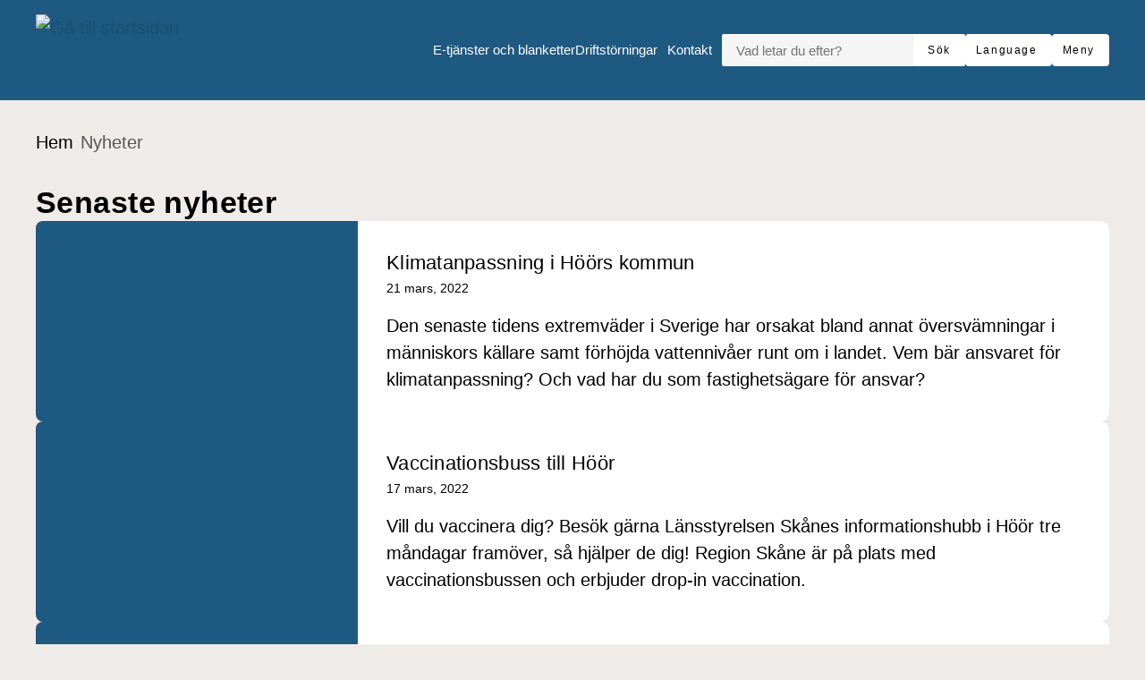

--- FILE ---
content_type: text/html; charset=UTF-8
request_url: https://www.hoor.se/nyheter/page/59/
body_size: 17717
content:
<!DOCTYPE html>
<html lang="sv-SE">

<head>

    <meta charset="utf-8">
    <meta name="viewport" content="width=device-width, initial-scale=1.0">

    <meta name="pubdate" content="2022-03-21">
    <meta name="moddate" content="2022-03-23">

    <meta name="apple-mobile-web-app-capable" content="yes">
    <meta name="format-detection" content="telephone=yes">
    <meta name="HandheldFriendly" content="true">

    <script>
        var ajaxurl = 'https://www.hoor.se/wp-admin/admin-ajax.php';
    </script>

            <script type="application/ld+json">
        []
        </script>
    
    
    <title>Arkiv: Nyheter &mdash; Sida 59 &mdash; Höörs kommun</title>

<!-- The SEO Framework av Sybre Waaijer -->
<meta name="robots" content="noindex">
<link rel="prev" href="https://www.hoor.se/nyheter/page/58/">
<link rel="next" href="https://www.hoor.se/nyheter/page/60/">
<meta name="description" content="Automatiskt genererade posttyper fr&aring;n inst&auml;llningspanel.">
<meta property="og:type" content="website">
<meta property="og:locale" content="sv_SE">
<meta property="og:site_name" content="Höörs kommun">
<meta property="og:title" content="Arkiv: Nyheter &mdash; Sida 59 &mdash; Höörs kommun">
<meta property="og:description" content="Automatiskt genererade posttyper fr&aring;n inst&auml;llningspanel.">
<meta property="og:url" content="https://www.hoor.se/nyheter/page/59/">
<meta property="og:image" content="https://www.hoor.se/app/uploads/cropped-hoor-icon-1.png">
<meta property="og:image:width" content="512">
<meta property="og:image:height" content="512">
<meta name="twitter:card" content="summary_large_image">
<meta name="twitter:title" content="Arkiv: Nyheter &mdash; Sida 59 &mdash; Höörs kommun">
<meta name="twitter:description" content="Automatiskt genererade posttyper fr&aring;n inst&auml;llningspanel.">
<meta name="twitter:image" content="https://www.hoor.se/app/uploads/cropped-hoor-icon-1.png">
<script type="application/ld+json">{"@context":"https://schema.org","@graph":[{"@type":"WebSite","@id":"https://www.hoor.se/#/schema/WebSite","url":"https://www.hoor.se/","name":"Höörs kommun","description":"Mitt i Skåne","inLanguage":"sv-SE","potentialAction":{"@type":"SearchAction","target":{"@type":"EntryPoint","urlTemplate":"https://www.hoor.se/search/{search_term_string}/"},"query-input":"required name=search_term_string"},"publisher":{"@type":"Organization","@id":"https://www.hoor.se/#/schema/Organization","name":"Höörs kommun","url":"https://www.hoor.se/","logo":{"@type":"ImageObject","url":"https://www.hoor.se/app/uploads/cropped-hoor-icon-1.png","contentUrl":"https://www.hoor.se/app/uploads/cropped-hoor-icon-1.png","width":512,"height":512,"contentSize":"35173"}}},{"@type":"CollectionPage","@id":"https://www.hoor.se/nyheter/page/59/","url":"https://www.hoor.se/nyheter/page/59/","name":"Arkiv: Nyheter &mdash; Sida 59 &mdash; Höörs kommun","description":"Automatiskt genererade posttyper fr&aring;n inst&auml;llningspanel.","inLanguage":"sv-SE","isPartOf":{"@id":"https://www.hoor.se/#/schema/WebSite"},"breadcrumb":{"@type":"BreadcrumbList","@id":"https://www.hoor.se/#/schema/BreadcrumbList","itemListElement":[{"@type":"ListItem","position":1,"item":"https://www.hoor.se/","name":"Höörs kommun"},{"@type":"ListItem","position":2,"name":"Arkiv: Nyheter"}]}}]}</script>
<!-- / The SEO Framework av Sybre Waaijer | 3.62ms meta | 0.60ms boot -->

<link rel='dns-prefetch' href='//www.hoor.se'>
<link rel='dns-prefetch' href='//cdn-eu.readspeaker.com'>
<link rel="alternate" type="application/rss+xml" title="Höörs kommun &raquo; Webbflöde" href="https://www.hoor.se/feed/">
<link rel="alternate" type="application/rss+xml" title="Webbflöde för Höörs kommun &raquo; Nyheter" href="https://www.hoor.se/nyheter/feed/">
<link rel='stylesheet' id='styleguide-css-css' href='https://www.hoor.se/app/themes/municipio/assets/dist/css/styleguide.ec26016c.css?ver=6.8.1' media='all'>
<link rel='stylesheet' id='municipio-css-css' href='https://www.hoor.se/app/themes/municipio/assets/dist/css/municipio.f3ea2097.css?ver=6.8.1' media='all'>
<link rel='stylesheet' id='wp-block-library-css' href='https://www.hoor.se/wp-includes/css/dist/block-library/style.min.css?ver=6.8.1' media='all'>
<style id='wp-block-library-theme-inline-css'>
.wp-block-audio :where(figcaption){color:#555;font-size:13px;text-align:center}.is-dark-theme .wp-block-audio :where(figcaption){color:#ffffffa6}.wp-block-audio{margin:0 0 1em}.wp-block-code{border:1px solid #ccc;border-radius:4px;font-family:Menlo,Consolas,monaco,monospace;padding:.8em 1em}.wp-block-embed :where(figcaption){color:#555;font-size:13px;text-align:center}.is-dark-theme .wp-block-embed :where(figcaption){color:#ffffffa6}.wp-block-embed{margin:0 0 1em}.blocks-gallery-caption{color:#555;font-size:13px;text-align:center}.is-dark-theme .blocks-gallery-caption{color:#ffffffa6}:root :where(.wp-block-image figcaption){color:#555;font-size:13px;text-align:center}.is-dark-theme :root :where(.wp-block-image figcaption){color:#ffffffa6}.wp-block-image{margin:0 0 1em}.wp-block-pullquote{border-bottom:4px solid;border-top:4px solid;color:currentColor;margin-bottom:1.75em}.wp-block-pullquote cite,.wp-block-pullquote footer,.wp-block-pullquote__citation{color:currentColor;font-size:.8125em;font-style:normal;text-transform:uppercase}.wp-block-quote{border-left:.25em solid;margin:0 0 1.75em;padding-left:1em}.wp-block-quote cite,.wp-block-quote footer{color:currentColor;font-size:.8125em;font-style:normal;position:relative}.wp-block-quote:where(.has-text-align-right){border-left:none;border-right:.25em solid;padding-left:0;padding-right:1em}.wp-block-quote:where(.has-text-align-center){border:none;padding-left:0}.wp-block-quote.is-large,.wp-block-quote.is-style-large,.wp-block-quote:where(.is-style-plain){border:none}.wp-block-search .wp-block-search__label{font-weight:700}.wp-block-search__button{border:1px solid #ccc;padding:.375em .625em}:where(.wp-block-group.has-background){padding:1.25em 2.375em}.wp-block-separator.has-css-opacity{opacity:.4}.wp-block-separator{border:none;border-bottom:2px solid;margin-left:auto;margin-right:auto}.wp-block-separator.has-alpha-channel-opacity{opacity:1}.wp-block-separator:not(.is-style-wide):not(.is-style-dots){width:100px}.wp-block-separator.has-background:not(.is-style-dots){border-bottom:none;height:1px}.wp-block-separator.has-background:not(.is-style-wide):not(.is-style-dots){height:2px}.wp-block-table{margin:0 0 1em}.wp-block-table td,.wp-block-table th{word-break:normal}.wp-block-table :where(figcaption){color:#555;font-size:13px;text-align:center}.is-dark-theme .wp-block-table :where(figcaption){color:#ffffffa6}.wp-block-video :where(figcaption){color:#555;font-size:13px;text-align:center}.is-dark-theme .wp-block-video :where(figcaption){color:#ffffffa6}.wp-block-video{margin:0 0 1em}:root :where(.wp-block-template-part.has-background){margin-bottom:0;margin-top:0;padding:1.25em 2.375em}
</style>
<style id='classic-theme-styles-inline-css'>
/*! This file is auto-generated */
.wp-block-button__link{color:#fff;background-color:#32373c;border-radius:9999px;box-shadow:none;text-decoration:none;padding:calc(.667em + 2px) calc(1.333em + 2px);font-size:1.125em}.wp-block-file__button{background:#32373c;color:#fff;text-decoration:none}
</style>
<style id='elasticpress-related-posts-style-inline-css'>
.editor-styles-wrapper .wp-block-elasticpress-related-posts ul,.wp-block-elasticpress-related-posts ul{list-style-type:none;padding:0}.editor-styles-wrapper .wp-block-elasticpress-related-posts ul li a>div{display:inline}

</style>
<style id='global-styles-inline-css'>
:root{--wp--preset--aspect-ratio--square: 1;--wp--preset--aspect-ratio--4-3: 4/3;--wp--preset--aspect-ratio--3-4: 3/4;--wp--preset--aspect-ratio--3-2: 3/2;--wp--preset--aspect-ratio--2-3: 2/3;--wp--preset--aspect-ratio--16-9: 16/9;--wp--preset--aspect-ratio--9-16: 9/16;--wp--preset--color--black: #000000;--wp--preset--color--cyan-bluish-gray: #abb8c3;--wp--preset--color--white: #ffffff;--wp--preset--color--pale-pink: #f78da7;--wp--preset--color--vivid-red: #cf2e2e;--wp--preset--color--luminous-vivid-orange: #ff6900;--wp--preset--color--luminous-vivid-amber: #fcb900;--wp--preset--color--light-green-cyan: #7bdcb5;--wp--preset--color--vivid-green-cyan: #00d084;--wp--preset--color--pale-cyan-blue: #8ed1fc;--wp--preset--color--vivid-cyan-blue: #0693e3;--wp--preset--color--vivid-purple: #9b51e0;--wp--preset--gradient--vivid-cyan-blue-to-vivid-purple: linear-gradient(135deg,rgba(6,147,227,1) 0%,rgb(155,81,224) 100%);--wp--preset--gradient--light-green-cyan-to-vivid-green-cyan: linear-gradient(135deg,rgb(122,220,180) 0%,rgb(0,208,130) 100%);--wp--preset--gradient--luminous-vivid-amber-to-luminous-vivid-orange: linear-gradient(135deg,rgba(252,185,0,1) 0%,rgba(255,105,0,1) 100%);--wp--preset--gradient--luminous-vivid-orange-to-vivid-red: linear-gradient(135deg,rgba(255,105,0,1) 0%,rgb(207,46,46) 100%);--wp--preset--gradient--very-light-gray-to-cyan-bluish-gray: linear-gradient(135deg,rgb(238,238,238) 0%,rgb(169,184,195) 100%);--wp--preset--gradient--cool-to-warm-spectrum: linear-gradient(135deg,rgb(74,234,220) 0%,rgb(151,120,209) 20%,rgb(207,42,186) 40%,rgb(238,44,130) 60%,rgb(251,105,98) 80%,rgb(254,248,76) 100%);--wp--preset--gradient--blush-light-purple: linear-gradient(135deg,rgb(255,206,236) 0%,rgb(152,150,240) 100%);--wp--preset--gradient--blush-bordeaux: linear-gradient(135deg,rgb(254,205,165) 0%,rgb(254,45,45) 50%,rgb(107,0,62) 100%);--wp--preset--gradient--luminous-dusk: linear-gradient(135deg,rgb(255,203,112) 0%,rgb(199,81,192) 50%,rgb(65,88,208) 100%);--wp--preset--gradient--pale-ocean: linear-gradient(135deg,rgb(255,245,203) 0%,rgb(182,227,212) 50%,rgb(51,167,181) 100%);--wp--preset--gradient--electric-grass: linear-gradient(135deg,rgb(202,248,128) 0%,rgb(113,206,126) 100%);--wp--preset--gradient--midnight: linear-gradient(135deg,rgb(2,3,129) 0%,rgb(40,116,252) 100%);--wp--preset--font-size--small: 13px;--wp--preset--font-size--medium: 20px;--wp--preset--font-size--large: 36px;--wp--preset--font-size--x-large: 42px;--wp--preset--spacing--20: 0.44rem;--wp--preset--spacing--30: 0.67rem;--wp--preset--spacing--40: 1rem;--wp--preset--spacing--50: 1.5rem;--wp--preset--spacing--60: 2.25rem;--wp--preset--spacing--70: 3.38rem;--wp--preset--spacing--80: 5.06rem;--wp--preset--shadow--natural: 6px 6px 9px rgba(0, 0, 0, 0.2);--wp--preset--shadow--deep: 12px 12px 50px rgba(0, 0, 0, 0.4);--wp--preset--shadow--sharp: 6px 6px 0px rgba(0, 0, 0, 0.2);--wp--preset--shadow--outlined: 6px 6px 0px -3px rgba(255, 255, 255, 1), 6px 6px rgba(0, 0, 0, 1);--wp--preset--shadow--crisp: 6px 6px 0px rgba(0, 0, 0, 1);}:where(.is-layout-flex){gap: 0.5em;}:where(.is-layout-grid){gap: 0.5em;}body .is-layout-flex{display: flex;}.is-layout-flex{flex-wrap: wrap;align-items: center;}.is-layout-flex > :is(*, div){margin: 0;}body .is-layout-grid{display: grid;}.is-layout-grid > :is(*, div){margin: 0;}:where(.wp-block-columns.is-layout-flex){gap: 2em;}:where(.wp-block-columns.is-layout-grid){gap: 2em;}:where(.wp-block-post-template.is-layout-flex){gap: 1.25em;}:where(.wp-block-post-template.is-layout-grid){gap: 1.25em;}.has-black-color{color: var(--wp--preset--color--black) !important;}.has-cyan-bluish-gray-color{color: var(--wp--preset--color--cyan-bluish-gray) !important;}.has-white-color{color: var(--wp--preset--color--white) !important;}.has-pale-pink-color{color: var(--wp--preset--color--pale-pink) !important;}.has-vivid-red-color{color: var(--wp--preset--color--vivid-red) !important;}.has-luminous-vivid-orange-color{color: var(--wp--preset--color--luminous-vivid-orange) !important;}.has-luminous-vivid-amber-color{color: var(--wp--preset--color--luminous-vivid-amber) !important;}.has-light-green-cyan-color{color: var(--wp--preset--color--light-green-cyan) !important;}.has-vivid-green-cyan-color{color: var(--wp--preset--color--vivid-green-cyan) !important;}.has-pale-cyan-blue-color{color: var(--wp--preset--color--pale-cyan-blue) !important;}.has-vivid-cyan-blue-color{color: var(--wp--preset--color--vivid-cyan-blue) !important;}.has-vivid-purple-color{color: var(--wp--preset--color--vivid-purple) !important;}.has-black-background-color{background-color: var(--wp--preset--color--black) !important;}.has-cyan-bluish-gray-background-color{background-color: var(--wp--preset--color--cyan-bluish-gray) !important;}.has-white-background-color{background-color: var(--wp--preset--color--white) !important;}.has-pale-pink-background-color{background-color: var(--wp--preset--color--pale-pink) !important;}.has-vivid-red-background-color{background-color: var(--wp--preset--color--vivid-red) !important;}.has-luminous-vivid-orange-background-color{background-color: var(--wp--preset--color--luminous-vivid-orange) !important;}.has-luminous-vivid-amber-background-color{background-color: var(--wp--preset--color--luminous-vivid-amber) !important;}.has-light-green-cyan-background-color{background-color: var(--wp--preset--color--light-green-cyan) !important;}.has-vivid-green-cyan-background-color{background-color: var(--wp--preset--color--vivid-green-cyan) !important;}.has-pale-cyan-blue-background-color{background-color: var(--wp--preset--color--pale-cyan-blue) !important;}.has-vivid-cyan-blue-background-color{background-color: var(--wp--preset--color--vivid-cyan-blue) !important;}.has-vivid-purple-background-color{background-color: var(--wp--preset--color--vivid-purple) !important;}.has-black-border-color{border-color: var(--wp--preset--color--black) !important;}.has-cyan-bluish-gray-border-color{border-color: var(--wp--preset--color--cyan-bluish-gray) !important;}.has-white-border-color{border-color: var(--wp--preset--color--white) !important;}.has-pale-pink-border-color{border-color: var(--wp--preset--color--pale-pink) !important;}.has-vivid-red-border-color{border-color: var(--wp--preset--color--vivid-red) !important;}.has-luminous-vivid-orange-border-color{border-color: var(--wp--preset--color--luminous-vivid-orange) !important;}.has-luminous-vivid-amber-border-color{border-color: var(--wp--preset--color--luminous-vivid-amber) !important;}.has-light-green-cyan-border-color{border-color: var(--wp--preset--color--light-green-cyan) !important;}.has-vivid-green-cyan-border-color{border-color: var(--wp--preset--color--vivid-green-cyan) !important;}.has-pale-cyan-blue-border-color{border-color: var(--wp--preset--color--pale-cyan-blue) !important;}.has-vivid-cyan-blue-border-color{border-color: var(--wp--preset--color--vivid-cyan-blue) !important;}.has-vivid-purple-border-color{border-color: var(--wp--preset--color--vivid-purple) !important;}.has-vivid-cyan-blue-to-vivid-purple-gradient-background{background: var(--wp--preset--gradient--vivid-cyan-blue-to-vivid-purple) !important;}.has-light-green-cyan-to-vivid-green-cyan-gradient-background{background: var(--wp--preset--gradient--light-green-cyan-to-vivid-green-cyan) !important;}.has-luminous-vivid-amber-to-luminous-vivid-orange-gradient-background{background: var(--wp--preset--gradient--luminous-vivid-amber-to-luminous-vivid-orange) !important;}.has-luminous-vivid-orange-to-vivid-red-gradient-background{background: var(--wp--preset--gradient--luminous-vivid-orange-to-vivid-red) !important;}.has-very-light-gray-to-cyan-bluish-gray-gradient-background{background: var(--wp--preset--gradient--very-light-gray-to-cyan-bluish-gray) !important;}.has-cool-to-warm-spectrum-gradient-background{background: var(--wp--preset--gradient--cool-to-warm-spectrum) !important;}.has-blush-light-purple-gradient-background{background: var(--wp--preset--gradient--blush-light-purple) !important;}.has-blush-bordeaux-gradient-background{background: var(--wp--preset--gradient--blush-bordeaux) !important;}.has-luminous-dusk-gradient-background{background: var(--wp--preset--gradient--luminous-dusk) !important;}.has-pale-ocean-gradient-background{background: var(--wp--preset--gradient--pale-ocean) !important;}.has-electric-grass-gradient-background{background: var(--wp--preset--gradient--electric-grass) !important;}.has-midnight-gradient-background{background: var(--wp--preset--gradient--midnight) !important;}.has-small-font-size{font-size: var(--wp--preset--font-size--small) !important;}.has-medium-font-size{font-size: var(--wp--preset--font-size--medium) !important;}.has-large-font-size{font-size: var(--wp--preset--font-size--large) !important;}.has-x-large-font-size{font-size: var(--wp--preset--font-size--x-large) !important;}
:where(.wp-block-post-template.is-layout-flex){gap: 1.25em;}:where(.wp-block-post-template.is-layout-grid){gap: 1.25em;}
:where(.wp-block-columns.is-layout-flex){gap: 2em;}:where(.wp-block-columns.is-layout-grid){gap: 2em;}
:root :where(.wp-block-pullquote){font-size: 1.5em;line-height: 1.6;}
</style>
<link rel='stylesheet' id='municipio-extended-css' href='https://www.hoor.se/app/mu-plugins/municipio-extended/dist/assets/index.css?ver=1757522240' media='all'>
<link rel='stylesheet' id='elasticpress-autosuggest-css' href='https://www.hoor.se/app/plugins/elasticpress/dist/css/autosuggest-styles.css?ver=d87f34a78edccbda21b1' media='all'>
<link rel='stylesheet' id='elasticpress-facets-css' href='https://www.hoor.se/app/plugins/elasticpress/dist/css/facets-styles.css?ver=5797fb4036fc4007a87a' media='all'>
<link rel='stylesheet' id='event-integration-css' href='https://www.hoor.se/app/plugins/api-event-manager-integration/dist/css/event-manager-integration.767a9863.css?ver=6.8.1' media='all'>
<link rel='stylesheet' id='modularity-css' href='https://www.hoor.se/app/mu-plugins/modularity/dist/css/modularity.85337290.css?ver=6.8.1' media='all'>
<script src="https://www.hoor.se/app/themes/municipio/assets/dist/js/styleguide.48a3b9d55c32082af2b5.js?ver=6.8.1" id="styleguide-js-js"></script>
<script src="https://www.hoor.se/wp-includes/js/jquery/jquery.min.js?ver=3.7.1" id="jquery-core-js"></script>
<script id="wp-api-request-js-extra">
var wpApiSettings = {"root":"https:\/\/www.hoor.se\/wp-json\/","nonce":"2775be1a0c","versionString":"wp\/v2\/"};
</script>
<script src="https://www.hoor.se/wp-includes/js/api-request.min.js?ver=6.8.1" id="wp-api-request-js"></script>
<script id="municipio-js-js-extra">
var likeButtonData = {"ajax_url":"https:\/\/www.hoor.se\/wp-admin\/admin-ajax.php","nonce":"32368b0f08"};
</script>
<script src="https://www.hoor.se/app/themes/municipio/assets/dist/js/municipio.e9a2b10364f8a84f4dd4.js?ver=6.8.1" id="municipio-js-js"></script>
<script src="https://www.hoor.se/app/themes/municipio/assets/dist/js/pdf.600ac872fd853b51cd47.js?ver=6.8.1" id="pdf-js-js"></script>
    <script>
      var _paq = window._paq = window._paq || [];
      _paq.push(['requireCookieConsent']);
      _paq.push(['disableCookies']);
      _paq.push(['forgetCookieConsentGiven']);
    </script>
  <style>@font-face{font-family:'opensans-italic-variablefont_wdthwght';src: url('https://www.hoor.se/app/uploads/opensans-italic-variablefont_wdthwght.woff2') format('woff2');}@font-face{font-family:'opensans-variablefont_wdthwght';src: url('https://www.hoor.se/app/uploads/opensans-variablefont_wdthwght.woff2') format('woff2');}</style>      <!-- Matomo Tag Manager -->
      <script>
        var _mtm = window._mtm = window._mtm || [];
        _mtm.push({'mtm.startTime': (new Date().getTime()), 'event': 'mtm.Start'});
        (function() {
          var d=document, g=d.createElement('script'), s=d.getElementsByTagName('script')[0];
          g.async=true;
          g.src='https://insights.analys.cloud/js/container_' + 'z0k5A5SK' + '.js';
          s.parentNode.insertBefore(g,s);
        })();
      </script>
      <!-- End Matomo Tag Manager -->
      <link rel="icon" href="https://www.hoor.se/app/uploads/favicon.ico" type="image/x-icon">
<link rel="apple-touch-icon-precomposed" href="https://www.hoor.se/app/uploads/icon-152x152-1.png">
<meta name="msapplication-TileColor" content="#e2231b">
<meta name="msapplication-TileImage" content="https://www.hoor.se/app/uploads/icon-144x144-1.png">
<link rel="icon" href="https://www.hoor.se/app/uploads/cropped-hoor-icon-1-32x32.png" sizes="32x32">
<link rel="icon" href="https://www.hoor.se/app/uploads/cropped-hoor-icon-1-192x192.png" sizes="192x192">
<link rel="apple-touch-icon" href="https://www.hoor.se/app/uploads/cropped-hoor-icon-1-180x180.png">
<meta name="msapplication-TileImage" content="https://www.hoor.se/app/uploads/cropped-hoor-icon-1-270x270.png">
<style id="kirki-inline-styles">:root{--color-primary:#1e5981;--color-primary-dark:#4f4f4f;--color-primary-light:#edeef0;--color-primary-contrasting:#ffffff;--color-secondary:#51a5dc;--color-secondary-dark:#173b51;--color-secondary-light:#efebe9;--color-secondary-contrasting:#000000;--color-background:#efebe9;--color-background-complementary:#ffffff;--color-background-card:#ffffff;--color-border-card:#ffffff;--color-base:#000000;--text-secondary:#ffffff;--text-disabled:#000000;--color-border-divider:rgba(0,0,0,0.1);--color-border-outline:rgba(0,0,0,0.1);--color-border-input:#0000000a;--color-link:#1b5074;--color-link-hover:#173b51;--color-link-active:#1b5074;--color-link-visited:#173b51;--color-link-visited-hover:#1b5074;--color-alpha:rgba(0,0,0,0.55);--color-alpha-contrasting:rgb(255,255,255);--color-success:rgba(128, 214, 66, 0.3);--color-success-dark:rgba(128, 214, 66, 0.4);--color-success-light:rgba(128, 214, 66, 0.15);--color-success-contrasting:#000000;--color-danger:#bd2d35;--color-danger-dark:#d73740;--color-danger-light:#bd2d35;--color-danger-contrasting:#000000;--color-warning:rgba(240, 188, 34, 0.4);--color-warning-dark:rgba(240, 188, 34, 0.5);--color-warning-light:rgba(240, 188, 34, 0.25);--color-warning-contrasting:#000000;--color-info:#9bbed2;--color-info-dark:#3d3d3d;--color-info-light:#3d3d3d;--color-info-contrasting:#000000;--color-complementary:#165b15;--color-complementary-light:#a8d2ed;--color-complementary-lighter:#f5e4e3;--color-complementary-lightest:#faeeec;--color-default:#f5f5f5;--color-black:#000000;--color-darkest:#3d3d3d;--color-darker:#565656;--color-dark:#707070;--color-light:#a3a3a3;--color-lighter:#e5e5e5;--color-lightest:#fcfcfc;--color-white:#ffffff;--font-size-base:20px;--font-family-base:opensans-variablefont_wdthwght, sans-serif;font-weight:500;--line-height-base:1.5;--text-transform-base:none;--font-family-heading:opensans-variablefont_wdthwght, sans-serif;--text-transform-heading:none;--line-height-heading:1.33;--letter-spacing-heading:.0125em;--font-family-bold:opensans-variablefont_wdthwght, sans-serif;--font-family-italic:opensans-italic-variablefont_wdthwght, sans-serif;--h1-font-size:2.1rem;--h1-font-family:opensans-variablefont_wdthwght, sans-serif;--h1-line-height:1.25;--h2-font-size:1rem;--h2-font-family:opensans-variablefont_wdthwght, sans-serif;--h3-font-size:0.9rem;--h3-font-family:opensans-variablefont_wdthwght, sans-serif;--h4-font-size:0.8rem;--h4-font-family:opensans-variablefont_wdthwght, sans-serif;--h5-font-size:0.8rem;--h5-font-family:opensans-variablefont_wdthwght, sans-serif;--h6-font-size:0.8rem;--h6-font-family:opensans-variablefont_wdthwght, sans-serif;--lead-font-family:opensans-variablefont_wdthwght, sans-serif;--lead-font-size:1.5rem;--lead-line-height:1.625;--lead-text-transform:1.625;--body-font-size:0.8rem;--body-line-height:1.625;--button-font-size:0.8rem;--button-line-height:1;--button-text-transform:none;--caption-font-size:0.7rem;--caption-line-height:1.25;--meta-font-size:0.6rem;--meta-line-height:1.625;--meta-text-transform:1.625;--border-width-divider:1px;--border-width-hightlight:4px;--border-width-card:0px;--border-width-outline:1px;--border-width-button:2px;--border-width-input:1px;--radius-xs:2px;--radius-sm:4px;--radius-md:8px;--radius-lg:8px;--o-grid-gap:5;--drop-shadow-amount:0;--detail-shadow-amount:0;--drop-shadow-color:rgba(0,0,0,0.3);--c-header-logotype-height:10;--c-button-secondary-color:#d7ccc8;--c-button-secondary-color-contrasting:#000000;--c-button-color:#ffffff;--c-button-color-contrasting:#000;--c-slider-gap:2;--c-slider-padding:6;--c-slider-item-font-size-base:16px;--c-slider-item-font-weight-base:400;--c-slider-item-font-family-base:Roboto;--c-slider-item-font-size-heading:1.6rem;--c-slider-item-font-weight-heading:400;--c-slider-item-font-family-heading:Roboto;--c-footer-padding:7;--c-footer-height-logotype:10;--c-footer-color-text:#ffffff;--c-footer-subfooter-color-background:#fff;--c-footer-subfooter-color-text:#000;--c-footer-subfooter-color-separator:#A3A3A3;--c-footer-subfooter-height-logotype:6;--c-footer-subfooter-padding:3;--c-footer-subfooter-flex-direction:row;--c-footer-subfooter-alignment:flex-end;--c-divider-thickness:1px;--c-divider-color-divider:#707070;--c-divider-title-background:#fff;--c-divider-title-border-color:#707070;--c-divider-title-border-radius:0px;--c-divider-title-border-width:1px;--container-width-content:704px;--container-width:1280px;}.s-nav-sidebar{--c-nav-v-color-contrasting:#000000;--c-nav-v-background-active:rgba(0,0,0,.04);--c-nav-v-color-contrasting-active:#000000;--c-nav-v-background-expanded:rgba(0,0,0,.04);--c-nav-v-divider-color:#eeeeee;}.s-nav-drawer{--c-nav-v-color-contrasting:#000000;--c-nav-v-background-active:#2f587e;--c-nav-v-color-contrasting-active:#ffffff;--c-nav-v-background-expanded:rgba(0, 0, 0, 0.05);--c-nav-v-divider-color:rgba(255, 255, 255, 0.05);}.s-drawer-menu{--c-button-default-color:#000000;}.s-nav-drawer-secondary{--c-nav-v-color-contrasting:#000000;--c-nav-v-background-active:rgba(0,0,0, 0.05);--c-nav-v-color-contrasting-active:#000000;--c-nav-v-background-expanded:rgba(255,255,255,.04);--c-nav-v-divider-color:rgba(0,0,0, 0.3);}.s-nav-primary{--c-nav-v-color-contrasting:#000000;--c-nav-v-background-active:rgba(255, 255, 255, 0);--c-nav-v-color-contrasting-active:#090909;--c-nav-h-color-contrasting:#ecf2fb;--c-nav-h-background-active:rgba(255, 255, 255, 0);--c-nav-h-color-contrasting-active:#090909;}.s-nav-language{--c-nav-v-color-contrasting:#000000;--c-nav-v-color-contrasting-active:#000000;}.s-nav-floating{--c-nav-v-color-contrasting:#000000;--c-nav-v-color-contrasting-active:#000000;}.c-footer{background:#1e5981;background-color:#1e5981;background-repeat:repeat;background-position:center center;background-attachment:scroll;-webkit-background-size:cover;-moz-background-size:cover;-ms-background-size:cover;-o-background-size:cover;background-size:cover;}
                :root{
                    --h2-font-weight : 600; --h3-font-weight : 500; --lead-font-weight : 500;
                }/* cyrillic-ext */
@font-face {
  font-family: 'Roboto';
  font-style: normal;
  font-weight: 400;
  font-stretch: 100%;
  font-display: swap;
  src: url(https://www.hoor.se/app/fonts/roboto/KFOMCnqEu92Fr1ME7kSn66aGLdTylUAMQXC89YmC2DPNWubEbVmZiArmlw.woff2) format('woff2');
  unicode-range: U+0460-052F, U+1C80-1C8A, U+20B4, U+2DE0-2DFF, U+A640-A69F, U+FE2E-FE2F;
}
/* cyrillic */
@font-face {
  font-family: 'Roboto';
  font-style: normal;
  font-weight: 400;
  font-stretch: 100%;
  font-display: swap;
  src: url(https://www.hoor.se/app/fonts/roboto/KFOMCnqEu92Fr1ME7kSn66aGLdTylUAMQXC89YmC2DPNWubEbVmQiArmlw.woff2) format('woff2');
  unicode-range: U+0301, U+0400-045F, U+0490-0491, U+04B0-04B1, U+2116;
}
/* greek-ext */
@font-face {
  font-family: 'Roboto';
  font-style: normal;
  font-weight: 400;
  font-stretch: 100%;
  font-display: swap;
  src: url(https://www.hoor.se/app/fonts/roboto/KFOMCnqEu92Fr1ME7kSn66aGLdTylUAMQXC89YmC2DPNWubEbVmYiArmlw.woff2) format('woff2');
  unicode-range: U+1F00-1FFF;
}
/* greek */
@font-face {
  font-family: 'Roboto';
  font-style: normal;
  font-weight: 400;
  font-stretch: 100%;
  font-display: swap;
  src: url(https://www.hoor.se/app/fonts/roboto/KFOMCnqEu92Fr1ME7kSn66aGLdTylUAMQXC89YmC2DPNWubEbVmXiArmlw.woff2) format('woff2');
  unicode-range: U+0370-0377, U+037A-037F, U+0384-038A, U+038C, U+038E-03A1, U+03A3-03FF;
}
/* math */
@font-face {
  font-family: 'Roboto';
  font-style: normal;
  font-weight: 400;
  font-stretch: 100%;
  font-display: swap;
  src: url(https://www.hoor.se/app/fonts/roboto/KFOMCnqEu92Fr1ME7kSn66aGLdTylUAMQXC89YmC2DPNWubEbVnoiArmlw.woff2) format('woff2');
  unicode-range: U+0302-0303, U+0305, U+0307-0308, U+0310, U+0312, U+0315, U+031A, U+0326-0327, U+032C, U+032F-0330, U+0332-0333, U+0338, U+033A, U+0346, U+034D, U+0391-03A1, U+03A3-03A9, U+03B1-03C9, U+03D1, U+03D5-03D6, U+03F0-03F1, U+03F4-03F5, U+2016-2017, U+2034-2038, U+203C, U+2040, U+2043, U+2047, U+2050, U+2057, U+205F, U+2070-2071, U+2074-208E, U+2090-209C, U+20D0-20DC, U+20E1, U+20E5-20EF, U+2100-2112, U+2114-2115, U+2117-2121, U+2123-214F, U+2190, U+2192, U+2194-21AE, U+21B0-21E5, U+21F1-21F2, U+21F4-2211, U+2213-2214, U+2216-22FF, U+2308-230B, U+2310, U+2319, U+231C-2321, U+2336-237A, U+237C, U+2395, U+239B-23B7, U+23D0, U+23DC-23E1, U+2474-2475, U+25AF, U+25B3, U+25B7, U+25BD, U+25C1, U+25CA, U+25CC, U+25FB, U+266D-266F, U+27C0-27FF, U+2900-2AFF, U+2B0E-2B11, U+2B30-2B4C, U+2BFE, U+3030, U+FF5B, U+FF5D, U+1D400-1D7FF, U+1EE00-1EEFF;
}
/* symbols */
@font-face {
  font-family: 'Roboto';
  font-style: normal;
  font-weight: 400;
  font-stretch: 100%;
  font-display: swap;
  src: url(https://www.hoor.se/app/fonts/roboto/KFOMCnqEu92Fr1ME7kSn66aGLdTylUAMQXC89YmC2DPNWubEbVn6iArmlw.woff2) format('woff2');
  unicode-range: U+0001-000C, U+000E-001F, U+007F-009F, U+20DD-20E0, U+20E2-20E4, U+2150-218F, U+2190, U+2192, U+2194-2199, U+21AF, U+21E6-21F0, U+21F3, U+2218-2219, U+2299, U+22C4-22C6, U+2300-243F, U+2440-244A, U+2460-24FF, U+25A0-27BF, U+2800-28FF, U+2921-2922, U+2981, U+29BF, U+29EB, U+2B00-2BFF, U+4DC0-4DFF, U+FFF9-FFFB, U+10140-1018E, U+10190-1019C, U+101A0, U+101D0-101FD, U+102E0-102FB, U+10E60-10E7E, U+1D2C0-1D2D3, U+1D2E0-1D37F, U+1F000-1F0FF, U+1F100-1F1AD, U+1F1E6-1F1FF, U+1F30D-1F30F, U+1F315, U+1F31C, U+1F31E, U+1F320-1F32C, U+1F336, U+1F378, U+1F37D, U+1F382, U+1F393-1F39F, U+1F3A7-1F3A8, U+1F3AC-1F3AF, U+1F3C2, U+1F3C4-1F3C6, U+1F3CA-1F3CE, U+1F3D4-1F3E0, U+1F3ED, U+1F3F1-1F3F3, U+1F3F5-1F3F7, U+1F408, U+1F415, U+1F41F, U+1F426, U+1F43F, U+1F441-1F442, U+1F444, U+1F446-1F449, U+1F44C-1F44E, U+1F453, U+1F46A, U+1F47D, U+1F4A3, U+1F4B0, U+1F4B3, U+1F4B9, U+1F4BB, U+1F4BF, U+1F4C8-1F4CB, U+1F4D6, U+1F4DA, U+1F4DF, U+1F4E3-1F4E6, U+1F4EA-1F4ED, U+1F4F7, U+1F4F9-1F4FB, U+1F4FD-1F4FE, U+1F503, U+1F507-1F50B, U+1F50D, U+1F512-1F513, U+1F53E-1F54A, U+1F54F-1F5FA, U+1F610, U+1F650-1F67F, U+1F687, U+1F68D, U+1F691, U+1F694, U+1F698, U+1F6AD, U+1F6B2, U+1F6B9-1F6BA, U+1F6BC, U+1F6C6-1F6CF, U+1F6D3-1F6D7, U+1F6E0-1F6EA, U+1F6F0-1F6F3, U+1F6F7-1F6FC, U+1F700-1F7FF, U+1F800-1F80B, U+1F810-1F847, U+1F850-1F859, U+1F860-1F887, U+1F890-1F8AD, U+1F8B0-1F8BB, U+1F8C0-1F8C1, U+1F900-1F90B, U+1F93B, U+1F946, U+1F984, U+1F996, U+1F9E9, U+1FA00-1FA6F, U+1FA70-1FA7C, U+1FA80-1FA89, U+1FA8F-1FAC6, U+1FACE-1FADC, U+1FADF-1FAE9, U+1FAF0-1FAF8, U+1FB00-1FBFF;
}
/* vietnamese */
@font-face {
  font-family: 'Roboto';
  font-style: normal;
  font-weight: 400;
  font-stretch: 100%;
  font-display: swap;
  src: url(https://www.hoor.se/app/fonts/roboto/KFOMCnqEu92Fr1ME7kSn66aGLdTylUAMQXC89YmC2DPNWubEbVmbiArmlw.woff2) format('woff2');
  unicode-range: U+0102-0103, U+0110-0111, U+0128-0129, U+0168-0169, U+01A0-01A1, U+01AF-01B0, U+0300-0301, U+0303-0304, U+0308-0309, U+0323, U+0329, U+1EA0-1EF9, U+20AB;
}
/* latin-ext */
@font-face {
  font-family: 'Roboto';
  font-style: normal;
  font-weight: 400;
  font-stretch: 100%;
  font-display: swap;
  src: url(https://www.hoor.se/app/fonts/roboto/KFOMCnqEu92Fr1ME7kSn66aGLdTylUAMQXC89YmC2DPNWubEbVmaiArmlw.woff2) format('woff2');
  unicode-range: U+0100-02BA, U+02BD-02C5, U+02C7-02CC, U+02CE-02D7, U+02DD-02FF, U+0304, U+0308, U+0329, U+1D00-1DBF, U+1E00-1E9F, U+1EF2-1EFF, U+2020, U+20A0-20AB, U+20AD-20C0, U+2113, U+2C60-2C7F, U+A720-A7FF;
}
/* latin */
@font-face {
  font-family: 'Roboto';
  font-style: normal;
  font-weight: 400;
  font-stretch: 100%;
  font-display: swap;
  src: url(https://www.hoor.se/app/fonts/roboto/KFOMCnqEu92Fr1ME7kSn66aGLdTylUAMQXC89YmC2DPNWubEbVmUiAo.woff2) format('woff2');
  unicode-range: U+0000-00FF, U+0131, U+0152-0153, U+02BB-02BC, U+02C6, U+02DA, U+02DC, U+0304, U+0308, U+0329, U+2000-206F, U+20AC, U+2122, U+2191, U+2193, U+2212, U+2215, U+FEFF, U+FFFD;
}/* cyrillic-ext */
@font-face {
  font-family: 'Roboto';
  font-style: normal;
  font-weight: 400;
  font-stretch: 100%;
  font-display: swap;
  src: url(https://www.hoor.se/app/fonts/roboto/KFOMCnqEu92Fr1ME7kSn66aGLdTylUAMQXC89YmC2DPNWubEbVmZiArmlw.woff2) format('woff2');
  unicode-range: U+0460-052F, U+1C80-1C8A, U+20B4, U+2DE0-2DFF, U+A640-A69F, U+FE2E-FE2F;
}
/* cyrillic */
@font-face {
  font-family: 'Roboto';
  font-style: normal;
  font-weight: 400;
  font-stretch: 100%;
  font-display: swap;
  src: url(https://www.hoor.se/app/fonts/roboto/KFOMCnqEu92Fr1ME7kSn66aGLdTylUAMQXC89YmC2DPNWubEbVmQiArmlw.woff2) format('woff2');
  unicode-range: U+0301, U+0400-045F, U+0490-0491, U+04B0-04B1, U+2116;
}
/* greek-ext */
@font-face {
  font-family: 'Roboto';
  font-style: normal;
  font-weight: 400;
  font-stretch: 100%;
  font-display: swap;
  src: url(https://www.hoor.se/app/fonts/roboto/KFOMCnqEu92Fr1ME7kSn66aGLdTylUAMQXC89YmC2DPNWubEbVmYiArmlw.woff2) format('woff2');
  unicode-range: U+1F00-1FFF;
}
/* greek */
@font-face {
  font-family: 'Roboto';
  font-style: normal;
  font-weight: 400;
  font-stretch: 100%;
  font-display: swap;
  src: url(https://www.hoor.se/app/fonts/roboto/KFOMCnqEu92Fr1ME7kSn66aGLdTylUAMQXC89YmC2DPNWubEbVmXiArmlw.woff2) format('woff2');
  unicode-range: U+0370-0377, U+037A-037F, U+0384-038A, U+038C, U+038E-03A1, U+03A3-03FF;
}
/* math */
@font-face {
  font-family: 'Roboto';
  font-style: normal;
  font-weight: 400;
  font-stretch: 100%;
  font-display: swap;
  src: url(https://www.hoor.se/app/fonts/roboto/KFOMCnqEu92Fr1ME7kSn66aGLdTylUAMQXC89YmC2DPNWubEbVnoiArmlw.woff2) format('woff2');
  unicode-range: U+0302-0303, U+0305, U+0307-0308, U+0310, U+0312, U+0315, U+031A, U+0326-0327, U+032C, U+032F-0330, U+0332-0333, U+0338, U+033A, U+0346, U+034D, U+0391-03A1, U+03A3-03A9, U+03B1-03C9, U+03D1, U+03D5-03D6, U+03F0-03F1, U+03F4-03F5, U+2016-2017, U+2034-2038, U+203C, U+2040, U+2043, U+2047, U+2050, U+2057, U+205F, U+2070-2071, U+2074-208E, U+2090-209C, U+20D0-20DC, U+20E1, U+20E5-20EF, U+2100-2112, U+2114-2115, U+2117-2121, U+2123-214F, U+2190, U+2192, U+2194-21AE, U+21B0-21E5, U+21F1-21F2, U+21F4-2211, U+2213-2214, U+2216-22FF, U+2308-230B, U+2310, U+2319, U+231C-2321, U+2336-237A, U+237C, U+2395, U+239B-23B7, U+23D0, U+23DC-23E1, U+2474-2475, U+25AF, U+25B3, U+25B7, U+25BD, U+25C1, U+25CA, U+25CC, U+25FB, U+266D-266F, U+27C0-27FF, U+2900-2AFF, U+2B0E-2B11, U+2B30-2B4C, U+2BFE, U+3030, U+FF5B, U+FF5D, U+1D400-1D7FF, U+1EE00-1EEFF;
}
/* symbols */
@font-face {
  font-family: 'Roboto';
  font-style: normal;
  font-weight: 400;
  font-stretch: 100%;
  font-display: swap;
  src: url(https://www.hoor.se/app/fonts/roboto/KFOMCnqEu92Fr1ME7kSn66aGLdTylUAMQXC89YmC2DPNWubEbVn6iArmlw.woff2) format('woff2');
  unicode-range: U+0001-000C, U+000E-001F, U+007F-009F, U+20DD-20E0, U+20E2-20E4, U+2150-218F, U+2190, U+2192, U+2194-2199, U+21AF, U+21E6-21F0, U+21F3, U+2218-2219, U+2299, U+22C4-22C6, U+2300-243F, U+2440-244A, U+2460-24FF, U+25A0-27BF, U+2800-28FF, U+2921-2922, U+2981, U+29BF, U+29EB, U+2B00-2BFF, U+4DC0-4DFF, U+FFF9-FFFB, U+10140-1018E, U+10190-1019C, U+101A0, U+101D0-101FD, U+102E0-102FB, U+10E60-10E7E, U+1D2C0-1D2D3, U+1D2E0-1D37F, U+1F000-1F0FF, U+1F100-1F1AD, U+1F1E6-1F1FF, U+1F30D-1F30F, U+1F315, U+1F31C, U+1F31E, U+1F320-1F32C, U+1F336, U+1F378, U+1F37D, U+1F382, U+1F393-1F39F, U+1F3A7-1F3A8, U+1F3AC-1F3AF, U+1F3C2, U+1F3C4-1F3C6, U+1F3CA-1F3CE, U+1F3D4-1F3E0, U+1F3ED, U+1F3F1-1F3F3, U+1F3F5-1F3F7, U+1F408, U+1F415, U+1F41F, U+1F426, U+1F43F, U+1F441-1F442, U+1F444, U+1F446-1F449, U+1F44C-1F44E, U+1F453, U+1F46A, U+1F47D, U+1F4A3, U+1F4B0, U+1F4B3, U+1F4B9, U+1F4BB, U+1F4BF, U+1F4C8-1F4CB, U+1F4D6, U+1F4DA, U+1F4DF, U+1F4E3-1F4E6, U+1F4EA-1F4ED, U+1F4F7, U+1F4F9-1F4FB, U+1F4FD-1F4FE, U+1F503, U+1F507-1F50B, U+1F50D, U+1F512-1F513, U+1F53E-1F54A, U+1F54F-1F5FA, U+1F610, U+1F650-1F67F, U+1F687, U+1F68D, U+1F691, U+1F694, U+1F698, U+1F6AD, U+1F6B2, U+1F6B9-1F6BA, U+1F6BC, U+1F6C6-1F6CF, U+1F6D3-1F6D7, U+1F6E0-1F6EA, U+1F6F0-1F6F3, U+1F6F7-1F6FC, U+1F700-1F7FF, U+1F800-1F80B, U+1F810-1F847, U+1F850-1F859, U+1F860-1F887, U+1F890-1F8AD, U+1F8B0-1F8BB, U+1F8C0-1F8C1, U+1F900-1F90B, U+1F93B, U+1F946, U+1F984, U+1F996, U+1F9E9, U+1FA00-1FA6F, U+1FA70-1FA7C, U+1FA80-1FA89, U+1FA8F-1FAC6, U+1FACE-1FADC, U+1FADF-1FAE9, U+1FAF0-1FAF8, U+1FB00-1FBFF;
}
/* vietnamese */
@font-face {
  font-family: 'Roboto';
  font-style: normal;
  font-weight: 400;
  font-stretch: 100%;
  font-display: swap;
  src: url(https://www.hoor.se/app/fonts/roboto/KFOMCnqEu92Fr1ME7kSn66aGLdTylUAMQXC89YmC2DPNWubEbVmbiArmlw.woff2) format('woff2');
  unicode-range: U+0102-0103, U+0110-0111, U+0128-0129, U+0168-0169, U+01A0-01A1, U+01AF-01B0, U+0300-0301, U+0303-0304, U+0308-0309, U+0323, U+0329, U+1EA0-1EF9, U+20AB;
}
/* latin-ext */
@font-face {
  font-family: 'Roboto';
  font-style: normal;
  font-weight: 400;
  font-stretch: 100%;
  font-display: swap;
  src: url(https://www.hoor.se/app/fonts/roboto/KFOMCnqEu92Fr1ME7kSn66aGLdTylUAMQXC89YmC2DPNWubEbVmaiArmlw.woff2) format('woff2');
  unicode-range: U+0100-02BA, U+02BD-02C5, U+02C7-02CC, U+02CE-02D7, U+02DD-02FF, U+0304, U+0308, U+0329, U+1D00-1DBF, U+1E00-1E9F, U+1EF2-1EFF, U+2020, U+20A0-20AB, U+20AD-20C0, U+2113, U+2C60-2C7F, U+A720-A7FF;
}
/* latin */
@font-face {
  font-family: 'Roboto';
  font-style: normal;
  font-weight: 400;
  font-stretch: 100%;
  font-display: swap;
  src: url(https://www.hoor.se/app/fonts/roboto/KFOMCnqEu92Fr1ME7kSn66aGLdTylUAMQXC89YmC2DPNWubEbVmUiAo.woff2) format('woff2');
  unicode-range: U+0000-00FF, U+0131, U+0152-0153, U+02BB-02BC, U+02C6, U+02DA, U+02DC, U+0304, U+0308, U+0329, U+2000-206F, U+20AC, U+2122, U+2191, U+2193, U+2212, U+2215, U+FEFF, U+FFFD;
}/* cyrillic-ext */
@font-face {
  font-family: 'Roboto';
  font-style: normal;
  font-weight: 400;
  font-stretch: 100%;
  font-display: swap;
  src: url(https://www.hoor.se/app/fonts/roboto/KFOMCnqEu92Fr1ME7kSn66aGLdTylUAMQXC89YmC2DPNWubEbVmZiArmlw.woff2) format('woff2');
  unicode-range: U+0460-052F, U+1C80-1C8A, U+20B4, U+2DE0-2DFF, U+A640-A69F, U+FE2E-FE2F;
}
/* cyrillic */
@font-face {
  font-family: 'Roboto';
  font-style: normal;
  font-weight: 400;
  font-stretch: 100%;
  font-display: swap;
  src: url(https://www.hoor.se/app/fonts/roboto/KFOMCnqEu92Fr1ME7kSn66aGLdTylUAMQXC89YmC2DPNWubEbVmQiArmlw.woff2) format('woff2');
  unicode-range: U+0301, U+0400-045F, U+0490-0491, U+04B0-04B1, U+2116;
}
/* greek-ext */
@font-face {
  font-family: 'Roboto';
  font-style: normal;
  font-weight: 400;
  font-stretch: 100%;
  font-display: swap;
  src: url(https://www.hoor.se/app/fonts/roboto/KFOMCnqEu92Fr1ME7kSn66aGLdTylUAMQXC89YmC2DPNWubEbVmYiArmlw.woff2) format('woff2');
  unicode-range: U+1F00-1FFF;
}
/* greek */
@font-face {
  font-family: 'Roboto';
  font-style: normal;
  font-weight: 400;
  font-stretch: 100%;
  font-display: swap;
  src: url(https://www.hoor.se/app/fonts/roboto/KFOMCnqEu92Fr1ME7kSn66aGLdTylUAMQXC89YmC2DPNWubEbVmXiArmlw.woff2) format('woff2');
  unicode-range: U+0370-0377, U+037A-037F, U+0384-038A, U+038C, U+038E-03A1, U+03A3-03FF;
}
/* math */
@font-face {
  font-family: 'Roboto';
  font-style: normal;
  font-weight: 400;
  font-stretch: 100%;
  font-display: swap;
  src: url(https://www.hoor.se/app/fonts/roboto/KFOMCnqEu92Fr1ME7kSn66aGLdTylUAMQXC89YmC2DPNWubEbVnoiArmlw.woff2) format('woff2');
  unicode-range: U+0302-0303, U+0305, U+0307-0308, U+0310, U+0312, U+0315, U+031A, U+0326-0327, U+032C, U+032F-0330, U+0332-0333, U+0338, U+033A, U+0346, U+034D, U+0391-03A1, U+03A3-03A9, U+03B1-03C9, U+03D1, U+03D5-03D6, U+03F0-03F1, U+03F4-03F5, U+2016-2017, U+2034-2038, U+203C, U+2040, U+2043, U+2047, U+2050, U+2057, U+205F, U+2070-2071, U+2074-208E, U+2090-209C, U+20D0-20DC, U+20E1, U+20E5-20EF, U+2100-2112, U+2114-2115, U+2117-2121, U+2123-214F, U+2190, U+2192, U+2194-21AE, U+21B0-21E5, U+21F1-21F2, U+21F4-2211, U+2213-2214, U+2216-22FF, U+2308-230B, U+2310, U+2319, U+231C-2321, U+2336-237A, U+237C, U+2395, U+239B-23B7, U+23D0, U+23DC-23E1, U+2474-2475, U+25AF, U+25B3, U+25B7, U+25BD, U+25C1, U+25CA, U+25CC, U+25FB, U+266D-266F, U+27C0-27FF, U+2900-2AFF, U+2B0E-2B11, U+2B30-2B4C, U+2BFE, U+3030, U+FF5B, U+FF5D, U+1D400-1D7FF, U+1EE00-1EEFF;
}
/* symbols */
@font-face {
  font-family: 'Roboto';
  font-style: normal;
  font-weight: 400;
  font-stretch: 100%;
  font-display: swap;
  src: url(https://www.hoor.se/app/fonts/roboto/KFOMCnqEu92Fr1ME7kSn66aGLdTylUAMQXC89YmC2DPNWubEbVn6iArmlw.woff2) format('woff2');
  unicode-range: U+0001-000C, U+000E-001F, U+007F-009F, U+20DD-20E0, U+20E2-20E4, U+2150-218F, U+2190, U+2192, U+2194-2199, U+21AF, U+21E6-21F0, U+21F3, U+2218-2219, U+2299, U+22C4-22C6, U+2300-243F, U+2440-244A, U+2460-24FF, U+25A0-27BF, U+2800-28FF, U+2921-2922, U+2981, U+29BF, U+29EB, U+2B00-2BFF, U+4DC0-4DFF, U+FFF9-FFFB, U+10140-1018E, U+10190-1019C, U+101A0, U+101D0-101FD, U+102E0-102FB, U+10E60-10E7E, U+1D2C0-1D2D3, U+1D2E0-1D37F, U+1F000-1F0FF, U+1F100-1F1AD, U+1F1E6-1F1FF, U+1F30D-1F30F, U+1F315, U+1F31C, U+1F31E, U+1F320-1F32C, U+1F336, U+1F378, U+1F37D, U+1F382, U+1F393-1F39F, U+1F3A7-1F3A8, U+1F3AC-1F3AF, U+1F3C2, U+1F3C4-1F3C6, U+1F3CA-1F3CE, U+1F3D4-1F3E0, U+1F3ED, U+1F3F1-1F3F3, U+1F3F5-1F3F7, U+1F408, U+1F415, U+1F41F, U+1F426, U+1F43F, U+1F441-1F442, U+1F444, U+1F446-1F449, U+1F44C-1F44E, U+1F453, U+1F46A, U+1F47D, U+1F4A3, U+1F4B0, U+1F4B3, U+1F4B9, U+1F4BB, U+1F4BF, U+1F4C8-1F4CB, U+1F4D6, U+1F4DA, U+1F4DF, U+1F4E3-1F4E6, U+1F4EA-1F4ED, U+1F4F7, U+1F4F9-1F4FB, U+1F4FD-1F4FE, U+1F503, U+1F507-1F50B, U+1F50D, U+1F512-1F513, U+1F53E-1F54A, U+1F54F-1F5FA, U+1F610, U+1F650-1F67F, U+1F687, U+1F68D, U+1F691, U+1F694, U+1F698, U+1F6AD, U+1F6B2, U+1F6B9-1F6BA, U+1F6BC, U+1F6C6-1F6CF, U+1F6D3-1F6D7, U+1F6E0-1F6EA, U+1F6F0-1F6F3, U+1F6F7-1F6FC, U+1F700-1F7FF, U+1F800-1F80B, U+1F810-1F847, U+1F850-1F859, U+1F860-1F887, U+1F890-1F8AD, U+1F8B0-1F8BB, U+1F8C0-1F8C1, U+1F900-1F90B, U+1F93B, U+1F946, U+1F984, U+1F996, U+1F9E9, U+1FA00-1FA6F, U+1FA70-1FA7C, U+1FA80-1FA89, U+1FA8F-1FAC6, U+1FACE-1FADC, U+1FADF-1FAE9, U+1FAF0-1FAF8, U+1FB00-1FBFF;
}
/* vietnamese */
@font-face {
  font-family: 'Roboto';
  font-style: normal;
  font-weight: 400;
  font-stretch: 100%;
  font-display: swap;
  src: url(https://www.hoor.se/app/fonts/roboto/KFOMCnqEu92Fr1ME7kSn66aGLdTylUAMQXC89YmC2DPNWubEbVmbiArmlw.woff2) format('woff2');
  unicode-range: U+0102-0103, U+0110-0111, U+0128-0129, U+0168-0169, U+01A0-01A1, U+01AF-01B0, U+0300-0301, U+0303-0304, U+0308-0309, U+0323, U+0329, U+1EA0-1EF9, U+20AB;
}
/* latin-ext */
@font-face {
  font-family: 'Roboto';
  font-style: normal;
  font-weight: 400;
  font-stretch: 100%;
  font-display: swap;
  src: url(https://www.hoor.se/app/fonts/roboto/KFOMCnqEu92Fr1ME7kSn66aGLdTylUAMQXC89YmC2DPNWubEbVmaiArmlw.woff2) format('woff2');
  unicode-range: U+0100-02BA, U+02BD-02C5, U+02C7-02CC, U+02CE-02D7, U+02DD-02FF, U+0304, U+0308, U+0329, U+1D00-1DBF, U+1E00-1E9F, U+1EF2-1EFF, U+2020, U+20A0-20AB, U+20AD-20C0, U+2113, U+2C60-2C7F, U+A720-A7FF;
}
/* latin */
@font-face {
  font-family: 'Roboto';
  font-style: normal;
  font-weight: 400;
  font-stretch: 100%;
  font-display: swap;
  src: url(https://www.hoor.se/app/fonts/roboto/KFOMCnqEu92Fr1ME7kSn66aGLdTylUAMQXC89YmC2DPNWubEbVmUiAo.woff2) format('woff2');
  unicode-range: U+0000-00FF, U+0131, U+0152-0153, U+02BB-02BC, U+02C6, U+02DA, U+02DC, U+0304, U+0308, U+0329, U+2000-206F, U+20AC, U+2122, U+2191, U+2193, U+2212, U+2215, U+FEFF, U+FFFD;
}</style>

</head>

<body class="layer-card archive paged post-type-archive post-type-archive-nyheter paged-59 post-type-paged-59 wp-theme-municipio no-js t-municipio sticky-header" data-js-page-id="2" data-js-post-type="nyheter"
     data-js-toggle-item="mega-menu"
            data-js-toggle-class="mega-menu-open" >
    <div class="site-wrapper">

        
                    

        
                                    <!-- header-business.blade.php -->





<!-- header.blade.php -->
<header class="c-header site-header  c-header c-header--business c-header--sticky c-header--primary c-header--text-white" id="site-header" data-uid="696f3fb874fc6">

      <a class="c-button screen-reader-text u-margin--1 c-button__filled c-button__filled--default c-button--md" target="_top" type="button" href="#article" aria-label="Gå till innehåll" data-uid="696f3fb874c64">   
     <span class="c-button__label">         
        
                    <span class="c-button__label-text ">
                Gå till innehåll
            </span>
        
    </span> </a>        
    
                
    
    
        
        
        
            <div class="c-header__menu c-header__menu--primary">
        <div class="o-container c-header__flex-content">

            
                <a class="c-link u-margin__right--auto u-display--flex u-no-decoration" id="" href="https://www.hoor.se" target="_top" data-uid="696f3fb86df3a">
        <!-- logotype.blade.php -->
<figure class="c-logotype c-nav__logo c-header__logotype ripple ripple--before" data-uid="696f3fb86ddcb">
            <img src="https://www.hoor.se/app/uploads/logotype-negative.svg" alt="Gå till startsidan" class="c-logotype__image" />
            </figure>
    </a>

            <div  class=" c-header__tab-menu--standard ">
                <div class="c-header__inner-area tab-area u-display--none@xs u-display--none@sm">   
                    
                    <!-- nav-useHbg.blade.php -->
      <ul class="c-nav u-width--auto c-nav--height-sm c-nav--depth-1 unlist c-nav--horizontal" aria-orientation="horizontal" role="menu" js-keep-in-viewport-after-resize="1" id="tabs" data-uid="696f3fb86e1e0">
              <li id="tabs-81798-0__item"
          class="c-nav__item c-nav__item--button c-nav__item--depth-1" role="menuitem" data-depth="1" aria-label="E-tjänster och blanketter">

          <div class="c-nav__item-wrapper">
            
                          <a class="c-button c-nav__button c-button__basic c-button__basic--default c-button--md" target="_top" aria-label="E-tjänster och blanketter" type="button" href="https://etjanster.hoor.se" id="tabs - 81798-0__label" data-uid="696f3fb86e3e2" data-js-original-link="https://etjanster.hoor.se">   
     <span class="c-button__label">         
                    <span class="c-button__label-icon c-button__label-icon--reverse">
                    <span class="tailwind contents">
      <span
    class="inline-block bg-current size-[1em] [mask-size:100%] [mask-repeat:no-repeat] text-[color:var(--icon-color,inherit)] align-[-6.25%] flex-none text-[1.5rem]" style="mask-image: url('https://www.hoor.se/app/uploads/cache/materialsymbols/svg/mobile_friendly_outlined_fill1_24px.svg')" aria-hidden="true"></span>
    </span>
              </span>
        
                    <span class="c-button__label-text c-button__label-text--reverse">
                E-tjänster och blanketter
            </span>
        
    </span> </a>            
            
                      </div>

          
          
        </li>
              <li id="tabs-81799-1__item"
          class="c-nav__item c-nav__item--button c-nav__item--depth-1" role="menuitem" data-depth="1" aria-label="Driftstörningar">

          <div class="c-nav__item-wrapper">
            
                          <a class="c-button c-nav__button c-button__basic c-button__basic--default c-button--md" target="_top" aria-label="Driftstörningar" type="button" href="https://www.hoor.se/trafik-gator-parker/trafik-och-gator/gator-och-vagar/driftsinformation/" id="tabs - 81799-1__label" data-uid="696f3fb86e81e">   
     <span class="c-button__label">         
                    <span class="c-button__label-icon c-button__label-icon--reverse">
                    <span class="tailwind contents">
      <span
    class="inline-block bg-current size-[1em] [mask-size:100%] [mask-repeat:no-repeat] text-[color:var(--icon-color,inherit)] align-[-6.25%] flex-none text-[1.5rem]" style="mask-image: url('https://www.hoor.se/app/uploads/cache/materialsymbols/svg/build_outlined_fill1_24px.svg')" aria-hidden="true"></span>
    </span>
              </span>
        
                    <span class="c-button__label-text c-button__label-text--reverse">
                Driftstörningar
            </span>
        
    </span> </a>            
            
                      </div>

          
          
        </li>
              <li id="tabs-81811-2__item"
          class="c-nav__item c-nav__item--button c-nav__item--depth-1" role="menuitem" data-depth="1" aria-label="Kontakt">

          <div class="c-nav__item-wrapper">
            
                          <a class="c-button c-nav__button c-button__basic c-button__basic--default c-button--md" target="_top" aria-label="Kontakt" type="button" href="https://www.hoor.se/kommunen/kontakt/" id="tabs - 81811-2__label" data-uid="696f3fb86eb08">   
     <span class="c-button__label">         
                    <span class="c-button__label-icon c-button__label-icon--reverse">
                    <span class="tailwind contents">
      <span
    class="inline-block bg-current size-[1em] [mask-size:100%] [mask-repeat:no-repeat] text-[color:var(--icon-color,inherit)] align-[-6.25%] flex-none text-[1.5rem]" style="mask-image: url('https://www.hoor.se/app/uploads/cache/materialsymbols/svg/chat_outlined_fill1_24px.svg')" aria-hidden="true"></span>
    </span>
              </span>
        
                    <span class="c-button__label-text c-button__label-text--reverse">
                Kontakt
            </span>
        
    </span> </a>            
            
                      </div>

          
          
        </li>
          </ul>
  
                    
                                    </div>

                <div class="c-header__inner-area">
                    
                    <!-- form.blade.php -->
<form class="c-form search-form u-print-display--none u-display--flex@lg u-display--flex@xl u-display--none@xs u-display--none@sm u-display--none@md" id="header-search-form" data-uid="696f3fb870202" method="get" action="https://www.hoor.se">

    
    
    <!-- group.blade.php -->
<div class="c-group u-margin--auto c-group--horizontal" data-uid="696f3fb8700bd">
    <!-- field.blade.php -->
<div class="c-field u-flex-grow--1 u-box-shadow--1 c-field--search c-field--icon c-field--sm c-field--borderless c-field--radius-sm" id="header-search-form__field" data-uid="696f3fb86ef25">
    
            <label class="c-field__label u-sr__only" for="input_header-search-form__field" id="label_header-search-form__field">
            Vad letar du efter?
                    </label>
            
    <div class="c-field__inner c-field__inner--search">
        
        
        
        
                                        <span class="tailwind contents">
      <span
    class="inline-block bg-current size-[1em] [mask-size:100%] [mask-repeat:no-repeat] text-[color:var(--icon-color,inherit)] align-[-6.25%] flex-none text-[1rem] c-field__icon" style="mask-image: url('https://www.hoor.se/app/uploads/cache/materialsymbols/svg/search_outlined_fill1_24px.svg')"></span>
    </span>
              
            
            <input id="input_header-search-form__field" value="" aria-label="Vad letar du efter?" type="search" name="s" autocomplete="on" placeholder="Vad letar du efter?">
            <div class="c-field_focus-styler u-level-top"></div> 

                    
        
            <span class="tailwind contents">
      <span
    class="inline-block bg-current size-[1em] [mask-size:100%] [mask-repeat:no-repeat] text-[color:var(--icon-color,inherit)] align-[-6.25%] flex-none text-[1.5rem] c-field__suffix c-field__error-icon" style="mask-image: url('https://www.hoor.se/app/uploads/cache/materialsymbols/svg/error_outline_outlined_fill1_24px.svg')" aria-hidden="true"></span>
    </span>
  
        
            <span class="tailwind contents">
      <span
    class="inline-block bg-current size-[1em] [mask-size:100%] [mask-repeat:no-repeat] text-[color:var(--icon-color,inherit)] align-[-6.25%] flex-none text-[1.5rem] c-field__suffix c-field__success-icon" style="mask-image: url('https://www.hoor.se/app/uploads/cache/materialsymbols/svg/check_circle_outline_outlined_fill1_24px.svg')" aria-hidden="true"></span>
    </span>
  
    </div>

    
    
    </div>

      <button class="c-button c-button__filled c-button__filled--default c-button--sm" target="_top" aria-label="Sök" type="submit" id="header-search-form__submit" data-uid="696f3fb86ffad">   
     <span class="c-button__label">         
        
                    <span class="c-button__label-text ">
                Sök
            </span>
        
    </span> </button>
</div>
</form>

                    
                                        
                    
                                            <div class="site-language-menu" js-toggle-item="language-menu-toggle" js-toggle-class="is-expanded">
                            <button class="c-button site-language-menu-button c-button__filled c-button__filled--default c-button--sm c-button__toggle" target="_top" js-toggle-trigger="language-menu-toggle" data-toggle-icon="close" aria-pressed="false" type="button" aria-label="Språk" id="site-language-menu-button" data-uid="696f3fb87036d">   
     <span class="c-button__label">         
                    <span class="c-button__label-icon c-button__label-icon--reverse">
                    <span class="tailwind contents">
      <span
    class="inline-block bg-current size-[1em] [mask-size:100%] [mask-repeat:no-repeat] text-[color:var(--icon-color,inherit)] align-[-6.25%] flex-none text-[1rem]" style="mask-image: url('https://www.hoor.se/app/uploads/cache/materialsymbols/svg/language_outlined_fill1_24px.svg')" aria-hidden="true"></span>
    </span>
              </span>
        
                    <span class="c-button__label-text c-button__label-text--reverse">
                Språk
            </span>
        
    </span> </button>                            <!-- card.blade.php -->
  <div class="c-card site-language-menu__card u-padding--2 u-color__bg--default c-card--default c-card--image-first c-card--ratio-4-3" data-uid="696f3fb870c82">
        <!-- nav-useHbg.blade.php -->
      <ul class="c-nav s-nav-language c-nav--height-sm c-nav--depth-1 unlist c-nav--vertical" aria-orientation="vertical" role="menu" js-keep-in-viewport-after-resize="1" id="menu-language" data-uid="696f3fb8705a1">
              <li id="menu-language-81801-0__item"
          class="c-nav__item c-nav__item--tiles c-nav__item--depth-1" role="menuitem" data-depth="1" aria-label="English">

          <div class="c-nav__item-wrapper">
            
                          <a class="c-link c-nav__link c-paper u-margin__bottom--1" id="menu-language-81801-0__label" href="https://translate.google.com/translate?hl&amp;sl=sv&amp;tl=en&amp;u=https%3A%2F%2Fwww.hoor.se%2Fnyheter%2Fpage%2F59%2F" target="_top" id="menu-language-81801-0__label" data-uid="696f3fb8707ae" data-js-original-link="https://translate.google.com/translate?hl&amp;sl=sv&amp;tl=en&amp;u=https%3A%2F%2Fwww.hoor.se%2Fnyheter%2Fpage%2F59%2F">
        <span class="c-nav__text">English</span>
    </a>
            
            
                      </div>

          
          
        </li>
          </ul>
  
    
            <a class="c-link site-language-menu__more u-display--flex u-justify-content--space-between u-padding__y--2 u-margin__top--2" id="" href="https://hoor-se.translate.goog/?_x_tr_sl=sv&amp;_x_tr_tl=en&amp;_x_tr_hl=sv" target="_top" data-uid="696f3fb870a2c" data-js-original-link="https://hoor-se.translate.goog/?_x_tr_sl=sv&amp;_x_tr_tl=en&amp;_x_tr_hl=sv">
        <!-- typography.blade.php  (hasSeenH1)  original: p -->
<p class="c-typography u-color__text--darkest u-margin__top--0 c-typography__variant--h4" data-uid="696f3fb87089b">
    Fler språk
</p>
                <span class="tailwind contents">
      <span
    class="inline-block bg-current size-[1em] [mask-size:100%] [mask-repeat:no-repeat] text-[color:var(--icon-color,inherit)] align-[-6.25%] flex-none text-[1.5rem]" style="mask-image: url('https://www.hoor.se/app/uploads/cache/materialsymbols/svg/arrow_forward_outlined_fill1_24px.svg')"></span>
    </span>
    </a>

    
                <!-- typography.blade.php  (hasSeenH1)  original: p -->
<p class="c-typography u-color__text--dark u-padding--1 c-typography__variant--byline" data-uid="696f3fb870acb">
    Please bear in mind, since the Google Translate is an automatically generated translation, we do not take any responsibility for errors in the text.
</p>
        </div>
                          </div>
                    
                    
                    
                    
                    <!-- drawer.blade.php -->
        <button class="c-button mobile-menu-trigger u-order--10 c-drawer__toggle c-button__filled c-button__filled--default c-button--sm c-button__toggle" target="_top" data-toggle-icon="close" data-js-toggle-group="drawer" data-js-toggle-trigger="drawer-696f3fb873508" aria-controls="drawer" aria-pressed="false" type="button" aria-label="Meny" id="mobile-menu-trigger-open" data-uid="696f3fb873675">   
     <span class="c-button__label">         
                    <span class="c-button__label-icon c-button__label-icon--reverse">
                    <span class="tailwind contents">
      <span
    class="inline-block bg-current size-[1em] [mask-size:100%] [mask-repeat:no-repeat] text-[color:var(--icon-color,inherit)] align-[-6.25%] flex-none text-[1rem]" style="mask-image: url('https://www.hoor.se/app/uploads/cache/materialsymbols/svg/menu_outlined_fill1_24px.svg')" aria-hidden="true"></span>
    </span>
              </span>
        
                    <span class="c-button__label-text c-button__label-text--reverse">
                Meny
            </span>
        
    </span> </button>
<nav class="c-drawer c-drawer--right c-drawer--primary js-drawer c-drawer c-drawer--monotone s-drawer-menu" data-move-to="body" data-js-toggle-item="drawer-696f3fb873508" data-js-toggle-class="is-open" id="drawer" data-uid="696f3fb873508">
    <div class="c-drawer__header">
            <button class="c-button c-drawer__close c-button__basic c-button__basic--default c-button--md" target="_top" aria-controls="drawer" data-simulate-click="[data-js-toggle-trigger=drawer-696f3fb873508]" type="button" aria-label="Stäng" data-uid="696f3fb87388b">   
     <span class="c-button__label">         
                    <span class="c-button__label-icon ">
                    <span class="tailwind contents">
      <span
    class="inline-block bg-current size-[1em] [mask-size:100%] [mask-repeat:no-repeat] text-[color:var(--icon-color,inherit)] align-[-6.25%] flex-none text-[1.5rem]" style="mask-image: url('https://www.hoor.se/app/uploads/cache/materialsymbols/svg/close_outlined_fill1_24px.svg')" aria-hidden="true"></span>
    </span>
              </span>
        
                    <span class="c-button__label-text ">
                Stäng
            </span>
        
    </span> </button>    
            </div>

    <div class="c-drawer__body">  
        

                    <!-- nav-useHbg.blade.php -->
      <ul class="c-nav c-nav--drawer site-nav-mobile__primary s-nav-drawer s-nav-drawer-primary c-nav--depth-1 unlist c-nav--vertical" aria-orientation="vertical" role="menu" js-keep-in-viewport-after-resize="1" id="menu-mobile" data-uid="696f3fb870f12">
              <li id="menu-mobile-18-0__item"
          class="c-nav__item c-nav__item--default c-nav__item--depth-1 has-children has-toggle has-async js-async-children-data" data-fetch-url="https://www.hoor.se/wp-json/municipio/v1/navigation/children/render?pageId=18&amp;viewPath=partials.navigation.mobile&amp;identifier=mobile&amp;depth=2" role="menuitem" data-depth="1" aria-label="Förskola, skola och utbildning">

          <div class="c-nav__item-wrapper">
            
                          <a class="c-link c-nav__link" id="menu-mobile-18-0__label" href="https://www.hoor.se/utbildning-barnomsorg/" target="_top" id="menu-mobile-18-0__label" data-uid="696f3fb871164">
        <span
      class="c-nav__text"
      style="">
      Förskola, skola och utbildning
    </span>
    </a>
            
            
            <button class="c-button c-nav__toggle js-async-children c-button__basic c-button__basic--default c-button--md c-button--icon-only" target="_top" aria-label="Expandera: Förskola, skola och utbildning" type="button" data-uid="696f3fb871271">   
     <span class="c-button__label">         
                    <span class="c-button__label-icon ">
                    <span class="tailwind contents">
      <span
    class="inline-block bg-current size-[1em] [mask-size:100%] [mask-repeat:no-repeat] text-[color:var(--icon-color,inherit)] align-[-6.25%] flex-none text-[1.5rem] [.c-nav_&amp;]:transition-transform [.c-nav_.c-nav\_\_item.is-open&gt;.c-nav\_\_item-wrapper_&amp;]:rotate-180" style="mask-image: url('https://www.hoor.se/app/uploads/cache/materialsymbols/svg/expand_more_outlined_fill1_24px.svg')" aria-hidden="true"></span>
    </span>
              </span>
        
        
    </span> </button>          </div>

          
          
        </li>
              <li id="menu-mobile-19-1__item"
          class="c-nav__item c-nav__item--default c-nav__item--depth-1 has-children has-toggle has-async js-async-children-data" data-fetch-url="https://www.hoor.se/wp-json/municipio/v1/navigation/children/render?pageId=19&amp;viewPath=partials.navigation.mobile&amp;identifier=mobile&amp;depth=2" role="menuitem" data-depth="1" aria-label="Omsorg och stöd">

          <div class="c-nav__item-wrapper">
            
                          <a class="c-link c-nav__link" id="menu-mobile-19-1__label" href="https://www.hoor.se/omsorg-stod/" target="_top" id="menu-mobile-19-1__label" data-uid="696f3fb87159a">
        <span
      class="c-nav__text"
      style="">
      Omsorg och stöd
    </span>
    </a>
            
            
            <button class="c-button c-nav__toggle js-async-children c-button__basic c-button__basic--default c-button--md c-button--icon-only" target="_top" aria-label="Expandera: Omsorg och stöd" type="button" data-uid="696f3fb8716a0">   
     <span class="c-button__label">         
                    <span class="c-button__label-icon ">
                    <span class="tailwind contents">
      <span
    class="inline-block bg-current size-[1em] [mask-size:100%] [mask-repeat:no-repeat] text-[color:var(--icon-color,inherit)] align-[-6.25%] flex-none text-[1.5rem] [.c-nav_&amp;]:transition-transform [.c-nav_.c-nav\_\_item.is-open&gt;.c-nav\_\_item-wrapper_&amp;]:rotate-180" style="mask-image: url('https://www.hoor.se/app/uploads/cache/materialsymbols/svg/expand_more_outlined_fill1_24px.svg')" aria-hidden="true"></span>
    </span>
              </span>
        
        
    </span> </button>          </div>

          
          
        </li>
              <li id="menu-mobile-20-2__item"
          class="c-nav__item c-nav__item--default c-nav__item--depth-1 has-children has-toggle has-async js-async-children-data" data-fetch-url="https://www.hoor.se/wp-json/municipio/v1/navigation/children/render?pageId=20&amp;viewPath=partials.navigation.mobile&amp;identifier=mobile&amp;depth=2" role="menuitem" data-depth="1" aria-label="Uppleva och göra">

          <div class="c-nav__item-wrapper">
            
                          <a class="c-link c-nav__link" id="menu-mobile-20-2__label" href="https://www.hoor.se/uppleva-gora/" target="_top" id="menu-mobile-20-2__label" data-uid="696f3fb871982">
        <span
      class="c-nav__text"
      style="">
      Uppleva och göra
    </span>
    </a>
            
            
            <button class="c-button c-nav__toggle js-async-children c-button__basic c-button__basic--default c-button--md c-button--icon-only" target="_top" aria-label="Expandera: Uppleva och göra" type="button" data-uid="696f3fb871a54">   
     <span class="c-button__label">         
                    <span class="c-button__label-icon ">
                    <span class="tailwind contents">
      <span
    class="inline-block bg-current size-[1em] [mask-size:100%] [mask-repeat:no-repeat] text-[color:var(--icon-color,inherit)] align-[-6.25%] flex-none text-[1.5rem] [.c-nav_&amp;]:transition-transform [.c-nav_.c-nav\_\_item.is-open&gt;.c-nav\_\_item-wrapper_&amp;]:rotate-180" style="mask-image: url('https://www.hoor.se/app/uploads/cache/materialsymbols/svg/expand_more_outlined_fill1_24px.svg')" aria-hidden="true"></span>
    </span>
              </span>
        
        
    </span> </button>          </div>

          
          
        </li>
              <li id="menu-mobile-21-3__item"
          class="c-nav__item c-nav__item--default c-nav__item--depth-1 has-children has-toggle has-async js-async-children-data" data-fetch-url="https://www.hoor.se/wp-json/municipio/v1/navigation/children/render?pageId=21&amp;viewPath=partials.navigation.mobile&amp;identifier=mobile&amp;depth=2" role="menuitem" data-depth="1" aria-label="Bygga, bo och miljö">

          <div class="c-nav__item-wrapper">
            
                          <a class="c-link c-nav__link" id="menu-mobile-21-3__label" href="https://www.hoor.se/bygga-bo-miljo/" target="_top" id="menu-mobile-21-3__label" data-uid="696f3fb871d93">
        <span
      class="c-nav__text"
      style="">
      Bygga, bo och miljö
    </span>
    </a>
            
            
            <button class="c-button c-nav__toggle js-async-children c-button__basic c-button__basic--default c-button--md c-button--icon-only" target="_top" aria-label="Expandera: Bygga, bo och miljö" type="button" data-uid="696f3fb871e5c">   
     <span class="c-button__label">         
                    <span class="c-button__label-icon ">
                    <span class="tailwind contents">
      <span
    class="inline-block bg-current size-[1em] [mask-size:100%] [mask-repeat:no-repeat] text-[color:var(--icon-color,inherit)] align-[-6.25%] flex-none text-[1.5rem] [.c-nav_&amp;]:transition-transform [.c-nav_.c-nav\_\_item.is-open&gt;.c-nav\_\_item-wrapper_&amp;]:rotate-180" style="mask-image: url('https://www.hoor.se/app/uploads/cache/materialsymbols/svg/expand_more_outlined_fill1_24px.svg')" aria-hidden="true"></span>
    </span>
              </span>
        
        
    </span> </button>          </div>

          
          
        </li>
              <li id="menu-mobile-22-4__item"
          class="c-nav__item c-nav__item--default c-nav__item--depth-1 has-children has-toggle has-async js-async-children-data" data-fetch-url="https://www.hoor.se/wp-json/municipio/v1/navigation/children/render?pageId=22&amp;viewPath=partials.navigation.mobile&amp;identifier=mobile&amp;depth=2" role="menuitem" data-depth="1" aria-label="Trafik, gator och parker">

          <div class="c-nav__item-wrapper">
            
                          <a class="c-link c-nav__link" id="menu-mobile-22-4__label" href="https://www.hoor.se/trafik-gator-parker/" target="_top" id="menu-mobile-22-4__label" data-uid="696f3fb872191">
        <span
      class="c-nav__text"
      style="">
      Trafik, gator och parker
    </span>
    </a>
            
            
            <button class="c-button c-nav__toggle js-async-children c-button__basic c-button__basic--default c-button--md c-button--icon-only" target="_top" aria-label="Expandera: Trafik, gator och parker" type="button" data-uid="696f3fb87224d">   
     <span class="c-button__label">         
                    <span class="c-button__label-icon ">
                    <span class="tailwind contents">
      <span
    class="inline-block bg-current size-[1em] [mask-size:100%] [mask-repeat:no-repeat] text-[color:var(--icon-color,inherit)] align-[-6.25%] flex-none text-[1.5rem] [.c-nav_&amp;]:transition-transform [.c-nav_.c-nav\_\_item.is-open&gt;.c-nav\_\_item-wrapper_&amp;]:rotate-180" style="mask-image: url('https://www.hoor.se/app/uploads/cache/materialsymbols/svg/expand_more_outlined_fill1_24px.svg')" aria-hidden="true"></span>
    </span>
              </span>
        
        
    </span> </button>          </div>

          
          
        </li>
              <li id="menu-mobile-23-5__item"
          class="c-nav__item c-nav__item--default c-nav__item--depth-1 has-children has-toggle has-async js-async-children-data" data-fetch-url="https://www.hoor.se/wp-json/municipio/v1/navigation/children/render?pageId=23&amp;viewPath=partials.navigation.mobile&amp;identifier=mobile&amp;depth=2" role="menuitem" data-depth="1" aria-label="Jobb och företagande">

          <div class="c-nav__item-wrapper">
            
                          <a class="c-link c-nav__link" id="menu-mobile-23-5__label" href="https://www.hoor.se/naringsliv-arbete/" target="_top" id="menu-mobile-23-5__label" data-uid="696f3fb8725b3">
        <span
      class="c-nav__text"
      style="">
      Jobb och företagande
    </span>
    </a>
            
            
            <button class="c-button c-nav__toggle js-async-children c-button__basic c-button__basic--default c-button--md c-button--icon-only" target="_top" aria-label="Expandera: Jobb och företagande" type="button" data-uid="696f3fb87267e">   
     <span class="c-button__label">         
                    <span class="c-button__label-icon ">
                    <span class="tailwind contents">
      <span
    class="inline-block bg-current size-[1em] [mask-size:100%] [mask-repeat:no-repeat] text-[color:var(--icon-color,inherit)] align-[-6.25%] flex-none text-[1.5rem] [.c-nav_&amp;]:transition-transform [.c-nav_.c-nav\_\_item.is-open&gt;.c-nav\_\_item-wrapper_&amp;]:rotate-180" style="mask-image: url('https://www.hoor.se/app/uploads/cache/materialsymbols/svg/expand_more_outlined_fill1_24px.svg')" aria-hidden="true"></span>
    </span>
              </span>
        
        
    </span> </button>          </div>

          
          
        </li>
              <li id="menu-mobile-24-6__item"
          class="c-nav__item c-nav__item--default c-nav__item--depth-1 has-children has-toggle has-async js-async-children-data" data-fetch-url="https://www.hoor.se/wp-json/municipio/v1/navigation/children/render?pageId=24&amp;viewPath=partials.navigation.mobile&amp;identifier=mobile&amp;depth=2" role="menuitem" data-depth="1" aria-label="Kommun och politik">

          <div class="c-nav__item-wrapper">
            
                          <a class="c-link c-nav__link" id="menu-mobile-24-6__label" href="https://www.hoor.se/kommun-politik/" target="_top" id="menu-mobile-24-6__label" data-uid="696f3fb8729ab">
        <span
      class="c-nav__text"
      style="">
      Kommun och politik
    </span>
    </a>
            
            
            <button class="c-button c-nav__toggle js-async-children c-button__basic c-button__basic--default c-button--md c-button--icon-only" target="_top" aria-label="Expandera: Kommun och politik" type="button" data-uid="696f3fb872a69">   
     <span class="c-button__label">         
                    <span class="c-button__label-icon ">
                    <span class="tailwind contents">
      <span
    class="inline-block bg-current size-[1em] [mask-size:100%] [mask-repeat:no-repeat] text-[color:var(--icon-color,inherit)] align-[-6.25%] flex-none text-[1.5rem] [.c-nav_&amp;]:transition-transform [.c-nav_.c-nav\_\_item.is-open&gt;.c-nav\_\_item-wrapper_&amp;]:rotate-180" style="mask-image: url('https://www.hoor.se/app/uploads/cache/materialsymbols/svg/expand_more_outlined_fill1_24px.svg')" aria-hidden="true"></span>
    </span>
              </span>
        
        
    </span> </button>          </div>

          
          
        </li>
          </ul>
  
                

                <!-- nav-useHbg.blade.php -->
      <ul class="c-nav c-nav--drawer site-nav-mobile__secondary s-nav-drawer c-nav--height-sm c-nav--depth-1 unlist c-nav--vertical" aria-orientation="vertical" role="menu" js-keep-in-viewport-after-resize="1" id="drawer-menu" data-uid="696f3fb872cfe">
              <li id="drawer-menu-81798-0__item"
          class="c-nav__item c-nav__item--default c-nav__item--depth-1" role="menuitem" data-depth="1" aria-label="E-tjänster och blanketter">

          <div class="c-nav__item-wrapper">
            
                          <a class="c-link c-nav__link" id="drawer-menu-81798-0__label" href="https://etjanster.hoor.se" target="_top" id="drawer-menu-81798-0__label" data-uid="696f3fb872f72" data-js-original-link="https://etjanster.hoor.se">
        <span class="tailwind contents">
      <span
    class="inline-block bg-current size-[1em] [mask-size:100%] [mask-repeat:no-repeat] text-[color:var(--icon-color,inherit)] align-[-6.25%] flex-none text-[1.5rem] c-nav__icon" style="mask-image: url('https://www.hoor.se/app/uploads/cache/materialsymbols/svg/mobile_friendly_outlined_fill1_24px.svg')"></span>
    </span>
          <span
      class="c-nav__text"
      style="">
      E-tjänster och blanketter
    </span>
    </a>
            
            
                      </div>

          
          
        </li>
              <li id="drawer-menu-81799-1__item"
          class="c-nav__item c-nav__item--default c-nav__item--depth-1" role="menuitem" data-depth="1" aria-label="Driftstörningar">

          <div class="c-nav__item-wrapper">
            
                          <a class="c-link c-nav__link" id="drawer-menu-81799-1__label" href="https://www.hoor.se/trafik-gator-parker/trafik-och-gator/gator-och-vagar/driftsinformation/" target="_top" id="drawer-menu-81799-1__label" data-uid="696f3fb873182">
        <span class="tailwind contents">
      <span
    class="inline-block bg-current size-[1em] [mask-size:100%] [mask-repeat:no-repeat] text-[color:var(--icon-color,inherit)] align-[-6.25%] flex-none text-[1.5rem] c-nav__icon" style="mask-image: url('https://www.hoor.se/app/uploads/cache/materialsymbols/svg/build_outlined_fill1_24px.svg')"></span>
    </span>
          <span
      class="c-nav__text"
      style="">
      Driftstörningar
    </span>
    </a>
            
            
                      </div>

          
          
        </li>
              <li id="drawer-menu-81811-2__item"
          class="c-nav__item c-nav__item--default c-nav__item--depth-1" role="menuitem" data-depth="1" aria-label="Kontakt">

          <div class="c-nav__item-wrapper">
            
                          <a class="c-link c-nav__link" id="drawer-menu-81811-2__label" href="https://www.hoor.se/kommunen/kontakt/" target="_top" id="drawer-menu-81811-2__label" data-uid="696f3fb87336b">
        <span class="tailwind contents">
      <span
    class="inline-block bg-current size-[1em] [mask-size:100%] [mask-repeat:no-repeat] text-[color:var(--icon-color,inherit)] align-[-6.25%] flex-none text-[1.5rem] c-nav__icon" style="mask-image: url('https://www.hoor.se/app/uploads/cache/materialsymbols/svg/chat_outlined_fill1_24px.svg')"></span>
    </span>
          <span
      class="c-nav__text"
      style="">
      Kontakt
    </span>
    </a>
            
            
                      </div>

          
          
        </li>
          </ul>
        
    </div>
</nav>

<div class="drawer-overlay js-close-drawer " data-simulate-click="[data-js-toggle-trigger=drawer-696f3fb873508]" data-move-to="body"></div>
                </div>
            </div>
        </div>
    </div>

    
    
    <!-- form.blade.php -->
<form class="c-form search-form u-padding__y--2 u-padding__x--3 u-width--auto u-display--none@lg u-display--none@xl u-print-display--none o-container" id="mobile-search-form" data-uid="696f3fb874a9b" method="get" action="https://www.hoor.se">

    
    
    <!-- group.blade.php -->
<div class="c-group u-margin--auto c-group--horizontal" data-uid="696f3fb8749c2">
    <!-- field.blade.php -->
<div class="c-field u-flex-grow--1 u-box-shadow--1 c-field--search c-field--icon c-field--sm c-field--borderless c-field--radius-sm" id="mobile-search-form__field" data-uid="696f3fb873b39">
    
            <label class="c-field__label u-sr__only" for="input_mobile-search-form__field" id="label_mobile-search-form__field">
            Vad letar du efter?
                    </label>
            
    <div class="c-field__inner c-field__inner--search">
        
        
        
        
                                        <span class="tailwind contents">
      <span
    class="inline-block bg-current size-[1em] [mask-size:100%] [mask-repeat:no-repeat] text-[color:var(--icon-color,inherit)] align-[-6.25%] flex-none text-[1rem] c-field__icon" style="mask-image: url('https://www.hoor.se/app/uploads/cache/materialsymbols/svg/search_outlined_fill1_24px.svg')"></span>
    </span>
              
            
            <input id="input_mobile-search-form__field" value="" aria-label="Vad letar du efter?" type="search" name="s" autocomplete="on" placeholder="Vad letar du efter?">
            <div class="c-field_focus-styler u-level-top"></div> 

                    
        
            <span class="tailwind contents">
      <span
    class="inline-block bg-current size-[1em] [mask-size:100%] [mask-repeat:no-repeat] text-[color:var(--icon-color,inherit)] align-[-6.25%] flex-none text-[1.5rem] c-field__suffix c-field__error-icon" style="mask-image: url('https://www.hoor.se/app/uploads/cache/materialsymbols/svg/error_outline_outlined_fill1_24px.svg')" aria-hidden="true"></span>
    </span>
  
        
            <span class="tailwind contents">
      <span
    class="inline-block bg-current size-[1em] [mask-size:100%] [mask-repeat:no-repeat] text-[color:var(--icon-color,inherit)] align-[-6.25%] flex-none text-[1.5rem] c-field__suffix c-field__success-icon" style="mask-image: url('https://www.hoor.se/app/uploads/cache/materialsymbols/svg/check_circle_outline_outlined_fill1_24px.svg')" aria-hidden="true"></span>
    </span>
  
    </div>

    
    
    </div>

            <button class="c-button c-button__filled c-button__filled--default c-button--sm" target="_top" aria-label="Sök" type="submit" id="mobile-search-form__submit" data-uid="696f3fb8748f5">   
     <span class="c-button__label">         
        
                    <span class="c-button__label-text ">
                Sök
            </span>
        
    </span> </button>
</div>
</form>
    
</header>                    
                
                        <div class="o-container o-container--fullwidth u-print-display--none" id="sidebar-slider-area--container">

            <div id="sidebar-slider-area" class="s-sidebar s-sidebar-slider-area sidebar-slider-area o-grid o-grid--no-margin o-grid--no-gutter">
            
        </div>
                
            
            
            
            
        </div>
                                    
        
        
        
        
        
        <main id="main-content">
                            <div class="o-container">

                                            <div class="o-grid o-grid--no-margin u-print-display--none">
                            <div class="o-grid-12">
                                    <div class="nav-helper ">
        <!-- breadcrumb.blade.php -->
  <nav class="c-breadcrumb" aria-label="Breadcrumb" id="breadcrumb" data-uid="696f3fb86602e">
          <span class="c-breadcrumb__prefix u-sr__only">
        Du är här: 
      </span>
        <ol class="c-breadcrumb__list unlist">
              <li data-level="1"
          class="c-breadcrumb__item c-breadcrumb__item_0 c-breadcrumb__item_depth-1">

                          <span class="tailwind contents">
      <span
    class="inline-block bg-current size-[1em] [mask-size:100%] [mask-repeat:no-repeat] text-[color:var(--icon-color,inherit)] align-[-6.25%] flex-none" style="mask-image: url('https://www.hoor.se/app/uploads/cache/materialsymbols/svg/home_outlined_fill1_24px.svg')"></span>
    </span>
            
                      <a class="c-breadcrumb__link" href="https://www.hoor.se">
              <span class="c-breadcrumb__label">
                Hem
              </span>
            </a>
          
          </li>
              <li data-level="1"
          class="c-breadcrumb__item c-breadcrumb__item_1 c-breadcrumb__item_depth-1">

                          <span class="tailwind contents">
      <span
    class="inline-block bg-current size-[1em] [mask-size:100%] [mask-repeat:no-repeat] text-[color:var(--icon-color,inherit)] align-[-6.25%] flex-none max-sm:rotate-180" style="mask-image: url('https://www.hoor.se/app/uploads/cache/materialsymbols/svg/chevron_right_outlined_fill1_24px.svg')"></span>
    </span>
            
                      <span class="c-breadcrumb__label" aria-current="page">
              Nyheter
            </span>
          
          </li>
            </ol>
      </nav>
                </div>
                            </div>
                        </div>
                    
                    
                    <!--  Main content padder -->
                    <div
                        class="u-padding__x--0@lg  u-padding__x--0@lg  u-padding__x--0@xl  u-margin__bottom--0">
                        <div class="o-grid o-grid--nowrap@lg o-grid--nowrap@xl">

                            
                            <div id="readspeaker-read"
                                class="o-grid-12 o-grid-auto@lg o-grid-auto@xl o-order-1 o-order-2@lg o-order-2@xl u-display--flex u-flex--gridgap  u-flex-direction--column">
                                
            <article class="c-article c-article--readable-width s-article u-clearfix" id="article">
                                <!-- typography.blade.php  (hasSeenH1)  original: h1 -->
<h1 class="c-typography t-archive-title t-nyheter-archive-title c-typography__variant--h1" data-uid="696f3fb8667a6">
    Senaste nyheter
</h1>                                </article>
    
    <div id="sidebar-content-area-top" class="s-sidebar s-sidebar-content-area-top sidebar-content-area-top o-grid">
            
        </div>
                
    
    <div
        class="archive s-archive s-archive-template-cards  s-nyheter-archive">

        

        
                                                <div class="o-grid">
                    <div class="o-grid-12">
                    <!-- card.blade.php -->
  <a class="c-card t-archive-card u-height--100 u-display--flex u-level-2 c-card--default c-card--has-image c-card--image-first c-card--action c-card--ratio-4-3" href="https://www.hoor.se/nyheter/klimatanpassning-i-hoors-kommun/" data-observe-resizes="" data-uid="696f3fb8677aa">
    <div class="c-card__image c-card__image--primary">
    <div class="c-card__image-background " style="background-image:url('https://www.hoor.se/app/uploads/20220228_111512-400x225.jpg');"></div>
</div><div class="c-card__body">
                <!-- group.blade.php -->
<div class="c-group c-group--horizontal c-group--justify-content-space-between c-group--align-items-start" data-uid="696f3fb867c89">
    <!-- group.blade.php -->
<div class="c-group c-group--vertical" data-uid="696f3fb867bbd">
    <!-- typography.blade.php  (hasSeenH1)  original: h2 -->
<h2 class="c-typography c-card__heading c-typography__variant--h3" data-uid="696f3fb867a3a">
    Klimatanpassning i Höörs kommun
</h2>
</div>
</div>        <!-- typography.blade.php  (hasSeenH1)  original: span -->
<span class="c-typography c-card__date c-typography__variant--meta" data-uid="696f3fb867ee7">
    <span class="tailwind contents">
      <span
    class="inline-block bg-current size-[1em] [mask-size:100%] [mask-repeat:no-repeat] text-[color:var(--icon-color,inherit)] align-[-6.25%] flex-none text-[1rem]" style="mask-image: url('https://www.hoor.se/app/uploads/cache/materialsymbols/svg/date_range_outlined_fill1_24px.svg')"></span>
    </span>
      21 mars, 2022
</span>    <!-- typography.blade.php  (hasSeenH1)  original: p -->
<p class="c-typography c-card__content c-typography__variant--p" data-uid="696f3fb86802c">
    Den senaste tidens extremväder i Sverige har orsakat bland annat översvämningar i människors källare samt förhöjda vattennivåer runt om i landet. Vem bär ansvaret för klimatanpassning? Och vad har du som fastighetsägare för ansvar?
</p> </div>    
        </a>
              </div>
                    <div class="o-grid-12">
                    <!-- card.blade.php -->
  <a class="c-card t-archive-card u-height--100 u-display--flex u-level-2 c-card--default c-card--has-image c-card--image-first c-card--action c-card--ratio-4-3" href="https://www.hoor.se/nyheter/vaccinationsbuss-till-hoor/" data-observe-resizes="" data-uid="696f3fb868197">
    <div class="c-card__image c-card__image--primary">
    <div class="c-card__image-background " style="background-image:url('https://www.hoor.se/app/uploads/coronavirus-400x225.jpg');"></div>
</div><div class="c-card__body">
                <!-- group.blade.php -->
<div class="c-group c-group--horizontal c-group--justify-content-space-between c-group--align-items-start" data-uid="696f3fb86847f">
    <!-- group.blade.php -->
<div class="c-group c-group--vertical" data-uid="696f3fb8683dc">
    <!-- typography.blade.php  (hasSeenH1)  original: h2 -->
<h2 class="c-typography c-card__heading c-typography__variant--h3" data-uid="696f3fb868338">
    Vaccinationsbuss till Höör
</h2>
</div>
</div>        <!-- typography.blade.php  (hasSeenH1)  original: span -->
<span class="c-typography c-card__date c-typography__variant--meta" data-uid="696f3fb868683">
    <span class="tailwind contents">
      <span
    class="inline-block bg-current size-[1em] [mask-size:100%] [mask-repeat:no-repeat] text-[color:var(--icon-color,inherit)] align-[-6.25%] flex-none text-[1rem]" style="mask-image: url('https://www.hoor.se/app/uploads/cache/materialsymbols/svg/date_range_outlined_fill1_24px.svg')"></span>
    </span>
      17 mars, 2022
</span>    <!-- typography.blade.php  (hasSeenH1)  original: p -->
<p class="c-typography c-card__content c-typography__variant--p" data-uid="696f3fb86874b">
    Vill du vaccinera dig? Besök gärna Länsstyrelsen Skånes informationshubb i Höör tre måndagar framöver, så hjälper de dig! Region Skåne är på plats med vaccinationsbussen och erbjuder drop-in vaccination.
</p> </div>    
        </a>
              </div>
                    <div class="o-grid-12">
                    <!-- card.blade.php -->
  <a class="c-card t-archive-card u-height--100 u-display--flex u-level-2 c-card--default c-card--has-image c-card--image-first c-card--action c-card--ratio-4-3" href="https://www.hoor.se/nyheter/information-om-vaccination-mot-covid-19/" data-observe-resizes="" data-uid="696f3fb86888d">
    <div class="c-card__image c-card__image--primary">
    <div class="c-card__image-background " style="background-image:url('https://www.hoor.se/app/uploads/outbreak-chinese-influenza-called-coronavirus-2019-ncov-which-has-spread-aro-400x225.jpg');"></div>
</div><div class="c-card__body">
                <!-- group.blade.php -->
<div class="c-group c-group--horizontal c-group--justify-content-space-between c-group--align-items-start" data-uid="696f3fb868aff">
    <!-- group.blade.php -->
<div class="c-group c-group--vertical" data-uid="696f3fb868a61">
    <!-- typography.blade.php  (hasSeenH1)  original: h2 -->
<h2 class="c-typography c-card__heading c-typography__variant--h3" data-uid="696f3fb8689cd">
    Information om vaccination mot covid-19
</h2>
</div>
</div>        <!-- typography.blade.php  (hasSeenH1)  original: span -->
<span class="c-typography c-card__date c-typography__variant--meta" data-uid="696f3fb868cbf">
    <span class="tailwind contents">
      <span
    class="inline-block bg-current size-[1em] [mask-size:100%] [mask-repeat:no-repeat] text-[color:var(--icon-color,inherit)] align-[-6.25%] flex-none text-[1rem]" style="mask-image: url('https://www.hoor.se/app/uploads/cache/materialsymbols/svg/date_range_outlined_fill1_24px.svg')"></span>
    </span>
      14 mars, 2022
</span>    <!-- typography.blade.php  (hasSeenH1)  original: p -->
<p class="c-typography c-card__content c-typography__variant--p" data-uid="696f3fb868d99">
    Pandemin är inte över och covid-19 sprids fortfarande. Det är cirka en miljon människor som ännu inte har tagit sin första dos i Sverige. Om alla vaccinerar sig så skyddar vi oss själva samtidigt som vi skyddar andra mot svår sjukdom.
</p> </div>    
        </a>
              </div>
                    <div class="o-grid-12">
                    <!-- card.blade.php -->
  <a class="c-card t-archive-card u-height--100 u-display--flex u-level-2 c-card--default c-card--has-image c-card--image-first c-card--action c-card--ratio-4-3" href="https://www.hoor.se/nyheter/ukrainska-flaggan-flyttas-till-flaggstang-utanfor-kommunhuset/" data-observe-resizes="" data-uid="696f3fb868eac">
    <div class="c-card__image c-card__image--primary">
    <div class="c-card__image-background " style="background-image:url('https://www.hoor.se/app/uploads/IMG_20220228_150756824_HDR-400x225.jpg');"></div>
</div><div class="c-card__body">
                <!-- group.blade.php -->
<div class="c-group c-group--horizontal c-group--justify-content-space-between c-group--align-items-start" data-uid="696f3fb869120">
    <!-- group.blade.php -->
<div class="c-group c-group--vertical" data-uid="696f3fb869091">
    <!-- typography.blade.php  (hasSeenH1)  original: h2 -->
<h2 class="c-typography c-card__heading c-typography__variant--h3" data-uid="696f3fb868ffd">
    Ukrainska flaggan flyttas till kommunhuset
</h2>
</div>
</div>        <!-- typography.blade.php  (hasSeenH1)  original: span -->
<span class="c-typography c-card__date c-typography__variant--meta" data-uid="696f3fb869313">
    <span class="tailwind contents">
      <span
    class="inline-block bg-current size-[1em] [mask-size:100%] [mask-repeat:no-repeat] text-[color:var(--icon-color,inherit)] align-[-6.25%] flex-none text-[1rem]" style="mask-image: url('https://www.hoor.se/app/uploads/cache/materialsymbols/svg/date_range_outlined_fill1_24px.svg')"></span>
    </span>
      10 mars, 2022
</span>    <!-- typography.blade.php  (hasSeenH1)  original: p -->
<p class="c-typography c-card__content c-typography__variant--p" data-uid="696f3fb8693ca">
    Höörs kommun visar stöd för Ukraina efter Rysslands invasion genom att hissa den ukrainska flaggan. Från måndag den 14 mars flyttas den ukrainska flaggan till kommunhusets flaggstång.
</p> </div>    
        </a>
              </div>
                    <div class="o-grid-12">
                    <!-- card.blade.php -->
  <a class="c-card t-archive-card u-height--100 u-display--flex u-level-2 c-card--default c-card--has-image c-card--image-first c-card--action c-card--ratio-4-3" href="https://www.hoor.se/nyheter/du-som-vill-bli-god-man-eller-forvaltare/" data-observe-resizes="" data-uid="696f3fb869511">
    <div class="c-card__image c-card__image--primary">
    <div class="c-card__image-background " style="background-image:url('https://www.hoor.se/app/uploads/scandinav_ivd0-scaled-400x225.jpg');"></div>
</div><div class="c-card__body">
                <!-- group.blade.php -->
<div class="c-group c-group--horizontal c-group--justify-content-space-between c-group--align-items-start" data-uid="696f3fb8697c8">
    <!-- group.blade.php -->
<div class="c-group c-group--vertical" data-uid="696f3fb869735">
    <!-- typography.blade.php  (hasSeenH1)  original: h2 -->
<h2 class="c-typography c-card__heading c-typography__variant--h3" data-uid="696f3fb869685">
    Du som vill bli god man eller förvaltare
</h2>
</div>
</div>        <!-- typography.blade.php  (hasSeenH1)  original: span -->
<span class="c-typography c-card__date c-typography__variant--meta" data-uid="696f3fb869977">
    <span class="tailwind contents">
      <span
    class="inline-block bg-current size-[1em] [mask-size:100%] [mask-repeat:no-repeat] text-[color:var(--icon-color,inherit)] align-[-6.25%] flex-none text-[1rem]" style="mask-image: url('https://www.hoor.se/app/uploads/cache/materialsymbols/svg/date_range_outlined_fill1_24px.svg')"></span>
    </span>
      9 mars, 2022
</span>    <!-- typography.blade.php  (hasSeenH1)  original: p -->
<p class="c-typography c-card__content c-typography__variant--p" data-uid="696f3fb869a59">
    Är du ordningsam, strukturerad och vill hjälpa andra människor? Att vara god man eller förvaltare är ett viktigt uppdrag som gör stor skillnad för den enskilde individen.
</p> </div>    
        </a>
              </div>
                    <div class="o-grid-12">
                    <!-- card.blade.php -->
  <a class="c-card t-archive-card u-height--100 u-display--flex u-level-2 c-card--default c-card--has-image c-card--image-first c-card--action c-card--ratio-4-3" href="https://www.hoor.se/nyheter/nu-bygger-vi-hundrastgardar-i-hoor/" data-observe-resizes="" data-uid="696f3fb869baa">
    <div class="c-card__image c-card__image--primary">
    <div class="c-card__image-background " style="background-image:url('https://www.hoor.se/app/uploads/hundrastgard-redigerad-400x225.jpg');"></div>
</div><div class="c-card__body">
                <!-- group.blade.php -->
<div class="c-group c-group--horizontal c-group--justify-content-space-between c-group--align-items-start" data-uid="696f3fb869eb3">
    <!-- group.blade.php -->
<div class="c-group c-group--vertical" data-uid="696f3fb869e0a">
    <!-- typography.blade.php  (hasSeenH1)  original: h2 -->
<h2 class="c-typography c-card__heading c-typography__variant--h3" data-uid="696f3fb869d4f">
    Nu bygger vi hundrastgårdar i Höör
</h2>
</div>
</div>        <!-- typography.blade.php  (hasSeenH1)  original: span -->
<span class="c-typography c-card__date c-typography__variant--meta" data-uid="696f3fb86a09e">
    <span class="tailwind contents">
      <span
    class="inline-block bg-current size-[1em] [mask-size:100%] [mask-repeat:no-repeat] text-[color:var(--icon-color,inherit)] align-[-6.25%] flex-none text-[1rem]" style="mask-image: url('https://www.hoor.se/app/uploads/cache/materialsymbols/svg/date_range_outlined_fill1_24px.svg')"></span>
    </span>
      8 mars, 2022
</span>    <!-- typography.blade.php  (hasSeenH1)  original: p -->
<p class="c-typography c-card__content c-typography__variant--p" data-uid="696f3fb86a173">
    Med start i mars bygger vi tre hundrastgårdar här i kommunen. Två nya rastgårdar kommer att byggas vid Kvarnbäck och Karlslund. Den befintliga hundrastgården vid Edvin Ols väg byggs ut och där kommer en agilitybana att finnas för dig som gillar att träna med din hund. Planen är att färdigställa bygget innan sommaren.
</p> </div>    
        </a>
              </div>
                    <div class="o-grid-12">
                    <!-- card.blade.php -->
  <a class="c-card t-archive-card u-height--100 u-display--flex u-level-2 c-card--default c-card--has-image c-card--image-first c-card--action c-card--ratio-4-3" href="https://www.hoor.se/nyheter/test-av-hesa-fredrik-signalen-viktigt-meddelande/" data-observe-resizes="" data-uid="696f3fb86a2de">
    <div class="c-card__image c-card__image--primary">
    <div class="c-card__image-background " style="background-image:url('https://www.hoor.se/app/uploads/hesa-fredrik-scaled-400x225.jpg');"></div>
</div><div class="c-card__body">
                <!-- group.blade.php -->
<div class="c-group c-group--horizontal c-group--justify-content-space-between c-group--align-items-start" data-uid="696f3fb86a59e">
    <!-- group.blade.php -->
<div class="c-group c-group--vertical" data-uid="696f3fb86a4fe">
    <!-- typography.blade.php  (hasSeenH1)  original: h2 -->
<h2 class="c-typography c-card__heading c-typography__variant--h3" data-uid="696f3fb86a421">
    Test av Hesa Fredrik - signalen Viktigt meddelande
</h2>
</div>
</div>        <!-- typography.blade.php  (hasSeenH1)  original: span -->
<span class="c-typography c-card__date c-typography__variant--meta" data-uid="696f3fb86a7a1">
    <span class="tailwind contents">
      <span
    class="inline-block bg-current size-[1em] [mask-size:100%] [mask-repeat:no-repeat] text-[color:var(--icon-color,inherit)] align-[-6.25%] flex-none text-[1rem]" style="mask-image: url('https://www.hoor.se/app/uploads/cache/materialsymbols/svg/date_range_outlined_fill1_24px.svg')"></span>
    </span>
      7 mars, 2022
</span>    <!-- typography.blade.php  (hasSeenH1)  original: p -->
<p class="c-typography c-card__content c-typography__variant--p" data-uid="696f3fb86a852">
    På måndag, den 7 mars, klockan 15 testas signalen Viktigt meddelande (VMA), även kallad Hesa Fredrik. VMA är ett varningssystem som används vid olyckor, allvarliga händelser och störningar i viktiga samhällsfunktioner. Hesa Fredrik kontrolleras fyra gånger per år.
</p> </div>    
        </a>
              </div>
                    <div class="o-grid-12">
                    <!-- card.blade.php -->
  <a class="c-card t-archive-card u-height--100 u-display--flex u-level-2 c-card--default c-card--has-image c-card--image-first c-card--action c-card--ratio-4-3" href="https://www.hoor.se/nyheter/valkomna-till-vernissage-i-kommunhuset/" data-observe-resizes="" data-uid="696f3fb86a9a4">
    <div class="c-card__image c-card__image--primary">
    <div class="c-card__image-background " style="background-image:url('https://www.hoor.se/app/uploads/vernissage-redigerad-1-400x225.jpg');"></div>
</div><div class="c-card__body">
                <!-- group.blade.php -->
<div class="c-group c-group--horizontal c-group--justify-content-space-between c-group--align-items-start" data-uid="696f3fb86ac2f">
    <!-- group.blade.php -->
<div class="c-group c-group--vertical" data-uid="696f3fb86ab9f">
    <!-- typography.blade.php  (hasSeenH1)  original: h2 -->
<h2 class="c-typography c-card__heading c-typography__variant--h3" data-uid="696f3fb86ab06">
    Välkomna till vernissage i kommunhuset
</h2>
</div>
</div>        <!-- typography.blade.php  (hasSeenH1)  original: span -->
<span class="c-typography c-card__date c-typography__variant--meta" data-uid="696f3fb86ade0">
    <span class="tailwind contents">
      <span
    class="inline-block bg-current size-[1em] [mask-size:100%] [mask-repeat:no-repeat] text-[color:var(--icon-color,inherit)] align-[-6.25%] flex-none text-[1rem]" style="mask-image: url('https://www.hoor.se/app/uploads/cache/materialsymbols/svg/date_range_outlined_fill1_24px.svg')"></span>
    </span>
      4 mars, 2022
</span>    <!-- typography.blade.php  (hasSeenH1)  original: p -->
<p class="c-typography c-card__content c-typography__variant--p" data-uid="696f3fb86aea5">
    Höörs kommun tar ett gemensamt grepp för att arbeta med barn och unga. Projektet ”Barnens framtidstro” handlar om hur barnen ser på framtiden i Höör. Samarbetet sker mellan kommunens olika verksamheter och barnen på Enebackeskolans fritidshem.
</p> </div>    
        </a>
              </div>
            </div>
                                            <!-- pagination.blade.php -->
<nav class="c-pagination u-margin__top--8 u-display--flex u-justify-content--center" role="navigation" aria-label="Pagination Navigation" data-uid="696f3fb86b12a">
    <ul class="c-pagination__list">
        
        <li class="c-pagination__item--previous c-pagination__item">
                <a class="c-button c-button__filled c-button__filled--default c-button--sm c-button--icon-only" target="_top" disabled="false" data-js-pagination-prev="" aria-label="chevron_left" type="button" href="?paged=58" data-uid="696f3fb86b2b9">   
     <span class="c-button__label">         
                    <span class="c-button__label-icon ">
                    <span class="tailwind contents">
      <span
    class="inline-block bg-current size-[1em] [mask-size:100%] [mask-repeat:no-repeat] text-[color:var(--icon-color,inherit)] align-[-6.25%] flex-none text-[1rem]" style="mask-image: url('https://www.hoor.se/app/uploads/cache/materialsymbols/svg/chevron_left_outlined_fill1_24px.svg')" aria-hidden="true"></span>
    </span>
              </span>
        
        
    </span> </a>        </li>

        <li class="c-pagination__item u-display--none@xs">
        <a class="c-button c-pagination__link c-button__filled c-button__filled--default c-button--sm" target="_top" aria-label="1" type="button" href="https://www.hoor.se/nyheter/?paged=1
" data-uid="696f3fb86b54f">   
     <span class="c-button__label">         
        
                    <span class="c-button__label-text ">
                1
            </span>
        
    </span> </a></li>

<li class="c-pagination__item u-display--none@xs">  
        <span class="tailwind contents">
      <span
    class="inline-block bg-current size-[1em] [mask-size:100%] [mask-repeat:no-repeat] text-[color:var(--icon-color,inherit)] align-[-6.25%] flex-none text-[1rem]" style="mask-image: url('https://www.hoor.se/app/uploads/cache/materialsymbols/svg/more_horiz_outlined_fill1_24px.svg')"></span>
    </span>
  </li>
        <li class="c-pagination__page-wrapper">
            <ul class="c-pagination__pages" js-table-pagination--links>
                                    <li class="c-pagination__item" data-js-pagination-index="57">
                            <a class="c-button c-pagination__link  c-button__filled c-button__filled--default c-button--sm" target="_top" type="button" href="https://www.hoor.se/nyheter/?paged=57
" aria-label="57" data-uid="696f3fb86b75c">   
     <span class="c-button__label">         
        
                    <span class="c-button__label-text ">
                57
            </span>
        
    </span> </a>                    </li>
                                    <li class="c-pagination__item" data-js-pagination-index="58">
                            <a class="c-button c-pagination__link  c-button__filled c-button__filled--default c-button--sm" target="_top" type="button" href="https://www.hoor.se/nyheter/?paged=58
" aria-label="58" data-uid="696f3fb86b848">   
     <span class="c-button__label">         
        
                    <span class="c-button__label-text ">
                58
            </span>
        
    </span> </a>                    </li>
                                    <li class="c-pagination__item" data-js-pagination-index="59">
                            <a class="c-button c-pagination__link c-pagination__item--is-active c-button__filled c-button__filled--primary c-button--sm" target="_top" type="button" href="https://www.hoor.se/nyheter/?paged=59
" aria-label="59" data-uid="696f3fb86b906">   
     <span class="c-button__label">         
        
                    <span class="c-button__label-text ">
                59
            </span>
        
    </span> </a>                    </li>
                                    <li class="c-pagination__item" data-js-pagination-index="60">
                            <a class="c-button c-pagination__link  c-button__filled c-button__filled--default c-button--sm" target="_top" type="button" href="https://www.hoor.se/nyheter/?paged=60
" aria-label="60" data-uid="696f3fb86b9d5">   
     <span class="c-button__label">         
        
                    <span class="c-button__label-text ">
                60
            </span>
        
    </span> </a>                    </li>
                                    <li class="c-pagination__item" data-js-pagination-index="61">
                            <a class="c-button c-pagination__link  c-button__filled c-button__filled--default c-button--sm" target="_top" type="button" href="https://www.hoor.se/nyheter/?paged=61
" aria-label="61" data-uid="696f3fb86ba8a">   
     <span class="c-button__label">         
        
                    <span class="c-button__label-text ">
                61
            </span>
        
    </span> </a>                    </li>
                            </ul>
        </li>

        <li class="c-pagination__item u-display--none@xs">  
        <span class="tailwind contents">
      <span
    class="inline-block bg-current size-[1em] [mask-size:100%] [mask-repeat:no-repeat] text-[color:var(--icon-color,inherit)] align-[-6.25%] flex-none text-[1rem]" style="mask-image: url('https://www.hoor.se/app/uploads/cache/materialsymbols/svg/more_horiz_outlined_fill1_24px.svg')"></span>
    </span>
  </li>

<li class="c-pagination__item u-display--none@xs">
        <a class="c-button c-pagination__link c-button__filled c-button__filled--default c-button--sm" target="_top" aria-label="77" type="button" href="https://www.hoor.se/nyheter/?paged=77
" data-uid="696f3fb86bc65">   
     <span class="c-button__label">         
        
                    <span class="c-button__label-text ">
                77
            </span>
        
    </span> </a></li>
        <li class="c-pagination__item--next c-pagination__item">
                <a class="c-button c-button__filled c-button__filled--default c-button--sm c-button--icon-only" target="_top" disabled="false" data-js-pagination-next="" aria-label="chevron_right" type="button" href="?paged=60" data-uid="696f3fb86bd15">   
     <span class="c-button__label">         
                    <span class="c-button__label-icon ">
                    <span class="tailwind contents">
      <span
    class="inline-block bg-current size-[1em] [mask-size:100%] [mask-repeat:no-repeat] text-[color:var(--icon-color,inherit)] align-[-6.25%] flex-none text-[1rem]" style="mask-image: url('https://www.hoor.se/app/uploads/cache/materialsymbols/svg/chevron_right_outlined_fill1_24px.svg')" aria-hidden="true"></span>
    </span>
              </span>
        
        
    </span> </a>        </li>

    </ul>
</nav>
                    
        
        

    </div>
                                                            </div>

                                                    </div>
                    </div>

                                            <div class="o-grid">
                            <div class="o-grid-12">
                                
<!-- Comments -->

                            </div>
                        </div>
                                    </div>
                    </main>

        
        
    </div>

            <div class="o-container o-container--fullwidth">
        <div class="o-grid bottom-sidebar">
            <div id="modularity-module-17 mod-spacer-82024-696f3fb876983" class="modularity-mod-spacer modularity-mod-spacer-82024 o-grid-12@md"><div class="u-display--block u-padding__y--4"></div></div>
        </div>
    </div>

    <!-- footer.blade.php -->
<footer class="c-footer site-footer s-footer" id="site-footer" data-uid="696f3fb87a953">
    
        <div class="c-footer__main-wrapper u-text-align--left">

            
            
            

                            <div class="o-container">
                    <div class="o-grid">
                                                    <div class="o-grid-4@md  u-text-align--left">
                    <div id="sidebar-footer-area" class="s-sidebar s-sidebar-footer-area sidebar-footer-area o-grid c-footer__widget-area">
            <div class="o-grid-12@md o-grid-12"><div id="block-2" class="widget_block"><h2 class="footer-title c-typography c-typography__variant--h3">Kontakt</h2>
<h3 class="c-typography c-typography__variant--h4">Telefonnummer</h3><p><a href="tel:0413-280 00">0413-280 00</a></p><h3 class="c-typography c-typography__variant--h4 u-margin__top--3">E-post </h3><a href="mailto:kommun@hoor.se">kommun@hoor.se</a><h3 class="c-typography c-typography__variant--h4 u-margin__top--3">Besöksadress</h3><p>Södergatan 28<br>243 31 Höör</p><h3 class="c-typography c-typography__variant--h4 u-margin__top--3">Postadress</h3><p>Box 53, 243 21 Höör</p>
<div class="u-margin__top--3">
<a href="/kommunen/kontakt/" class="hidden-print">Fler kontaktuppgifter</a>  
</div></div></div>
        </div>
                                </div>
                                                <div class="o-grid-4@md  u-text-align--left">
                    <div id="sidebar-footer-area-column-1" class="s-sidebar s-sidebar-footer-area-column-1 sidebar-footer-area-column-1 o-grid c-footer__widget-area">
            <div class="widget_text o-grid-12@md o-grid-12"><div id="custom_html-3" class="widget_text widget_custom_html"><h2 class="footer-title c-typography c-typography__variant--h3">Kartor</h2><div class="textwidget custom-html-widget">


<a href="https://galleriet-hoor.hub.arcgis.com/" class="hidden-print">Se kommunens kartor</a></div></div></div><div class="o-grid-12@md o-grid-12"><div id="nav_menu-4" class="widget_nav_menu"><h2 class="footer-title c-typography c-typography__variant--h3">Sociala medier</h2><div class="menu-social-links-container"><ul id="menu-social-links" class="menu"><li id="menu-item-602" class="menu-item menu-item-type-custom menu-item-object-custom menu-item-602"><a href="https://www.facebook.com/Hoorskommun/">Höörs kommun på Facebook</a></li>
<li id="menu-item-71897" class="fa-linkedin menu-item menu-item-type-custom menu-item-object-custom menu-item-71897"><a href="https://www.linkedin.com/company/1355993/">Höörs kommun på Linkedin</a></li>
<li id="menu-item-964" class="menu-item menu-item-type-custom menu-item-object-custom menu-item-964"><a href="https://www.facebook.com/hoorsbibliotek">Höörs bibliotek på Facebook</a></li>
<li id="menu-item-965" class="menu-item menu-item-type-custom menu-item-object-custom menu-item-965"><a href="https://www.facebook.com/hoors.kulturskola">Höörs kulturskola på Facebook</a></li>
<li id="menu-item-67877" class="menu-item menu-item-type-custom menu-item-object-custom menu-item-67877"><a href="https://www.facebook.com/profile.php?id=100063769054808">Höörs bad och sportcentrum på Facebook</a></li>
</ul></div></div></div>
        </div>
                                </div>
                                                <div class="o-grid-4@md  u-text-align--left">
                    <div id="sidebar-footer-area-column-2" class="s-sidebar s-sidebar-footer-area-column-2 sidebar-footer-area-column-2 o-grid c-footer__widget-area">
            <div class="o-grid-12@md o-grid-12"><div id="nav_menu-2" class="widget_nav_menu"><h2 class="footer-title c-typography c-typography__variant--h3">Om webbplatsen</h2><div class="menu-om-webbplatsen-container"><ul id="menu-om-webbplatsen" class="menu"><li id="menu-item-19556" class="menu-item menu-item-type-post_type menu-item-object-page menu-item-19556"><a href="https://www.hoor.se/om-webbplatsen/">Om webbplatsen</a></li>
<li id="menu-item-448" class="menu-item menu-item-type-post_type menu-item-object-page menu-item-privacy-policy menu-item-448"><a rel="privacy-policy" href="https://www.hoor.se/om-webbplatsen/om-kakor/">Om kakor (cookies) och personuppgifter</a></li>
<li id="menu-item-84472" class="menu-item menu-item-type-post_type menu-item-object-page menu-item-84472"><a href="https://www.hoor.se/om-webbplatsen/om-webbplatsens-tillganglighet/">Om webbplatsernas tillgänglighet</a></li>
</ul></div></div></div><div class="widget_text o-grid-12@md o-grid-12"><div id="custom_html-2" class="widget_text widget_custom_html"><div class="textwidget custom-html-widget"><br />

<a class="c-link" id="" href="https://www.hoor.se" target="_top" data-uid="6746ce55779f4">
	<figure class="c-logotype site-footer__logo c-footer__logotype ripple ripple--before" id="footer-logotype" data-uid="6746ce55778d8">
<img width="5" height="5" src="https://www.hoor.se/app/uploads/logotype-negative.svg" class="image wp-image-8  attachment-medium size-medium" alt="Höörs kommun" style="max-width: 100%;height: auto;min-width: 15rem;" decoding="async" loading="lazy">
</figure>
</a></div></div></div>
        </div>
                                </div>
                                            </div>
                </div>
            
            
        </div>
    
    </footer>
    
    
    
    
    <script type="speculationrules">
{"prefetch":[{"source":"document","where":{"and":[{"href_matches":"\/*"},{"not":{"href_matches":["\/wp-*.php","\/wp-admin\/*","\/app\/uploads\/*","\/app\/*","\/app\/plugins\/*","\/app\/themes\/municipio\/*","\/*\\?(.+)"]}},{"not":{"selector_matches":"a[rel~=\"nofollow\"]"}},{"not":{"selector_matches":".no-prefetch, .no-prefetch a"}}]},"eagerness":"conservative"}]}
</script>
<script id="pre-styleguide-js-js-extra">
var localizedMonths = ["Januari","Februari","Mars","April","Maj","Juni","Juli","Augusti","September","Oktober","November","December"];
var localizedDays = ["S\u00f6","M\u00e5","Ti","On","To","Fr","L\u00f6"];
</script>
<script src="https://www.hoor.se/app/mu-plugins/municipio-extended/dist/assets/index.js?ver=1757522240" id="municipio-extended-js"></script>
<script src="https://www.hoor.se/wp-includes/js/dist/hooks.min.js?ver=4d63a3d491d11ffd8ac6" id="wp-hooks-js"></script>
<script src="https://www.hoor.se/wp-includes/js/dist/i18n.min.js?ver=5e580eb46a90c2b997e6" id="wp-i18n-js"></script>
<script id="wp-i18n-js-after">
wp.i18n.setLocaleData( { 'text direction\u0004ltr': [ 'ltr' ] } );
</script>
<script id="elasticpress-autosuggest-js-extra">
var epas = {"query":[],"placeholder":"ep_autosuggest_placeholder","endpointUrl":"https:\/\/www.hoor.se\/es-search\/hoorsewp-post-1\/post\/_search","selector":"ep-autosuggest-input","defaultSelectors":".ep-autosuggest, input[type=\"search\"], .search-field","action":"navigate","mimeTypes":[],"http_headers":[],"triggerAnalytics":"","addSearchTermHeader":"","requestIdBase":""};
</script>
<script src="https://www.hoor.se/app/plugins/elasticpress/dist/js/autosuggest-script.js?ver=ef8bc05a145a1c9df476" id="elasticpress-autosuggest-js"></script>
<script src="//cdn-eu.readspeaker.com/script/8962/webReader/webReader.js?pids=wr&amp;ver=1.0.0" id="readspeaker-js"></script>
<script id="readspeaker-js-after">
window.rsConf = {general: {usePost: true}};
</script>
<script id="event-integration-js-extra">
var eventintegration = {"ajaxurl":"https:\/\/www.hoor.se\/wp-admin\/admin-ajax.php","apiurl":"https:\/\/api.helsingborg.se\/event\/json\/wp\/v2"};
var eventIntegrationFront = {"event_pagination_error":"N\u00e5got gick fel, v\u00e4nligen f\u00f6rs\u00f6k igen senare.","email_not_matching":"E-postadresserna matchar inte.","must_upload_image":"Du m\u00e5ste ladda upp en bild.","select_string":"V\u00e4lj\u2026","event_submitted_message":"Evenemanget har skickats in!","event_end_date_invalid":"Slutdatum f\u00e5r inte vara f\u00f6re eller lika med startdatum."};
</script>
<script src="https://www.hoor.se/app/plugins/api-event-manager-integration/dist/js/event-integration-front.92d547485959064d3d6c.js?ver=6.8.1" id="event-integration-js"></script>
<script id="modularity-js-extra">
var modularityAdminLanguage = {"langedit":"Redigera","langimport":"Importera","langremove":"Ta bort","langhide":"D\u00f6lj modulen","actionRemove":"\u00c4r du s\u00e4ker p\u00e5 att du vill ta bort modulen?","isSaving":"Sparar\u2026","close":"St\u00e4ng","width":"Bredd","widthOptions":"<option value=\"\">\u00c4rv<\/option>\n<option value=\"grid-md-12\">100%<\/option>\n<option value=\"grid-md-9\">75%<\/option>\n<option value=\"grid-md-8\">66%<\/option>\n<option value=\"grid-md-6\">50%<\/option>\n<option value=\"grid-md-4\">33%<\/option>\n<option value=\"grid-md-3\">25%<\/option>\n","deprecated":"Utg\u00e5ende"};
</script>
<script src="https://www.hoor.se/app/mu-plugins/modularity/dist/js/modularity.4769fc4c71a9ccc7ffc1.js" id="modularity-js"></script>


</body>

</html>
